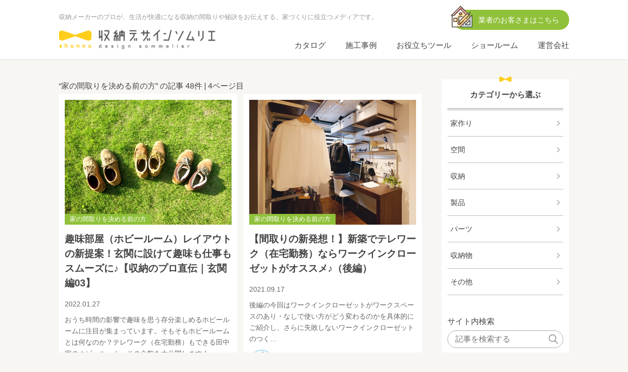

--- FILE ---
content_type: text/html; charset=UTF-8
request_url: https://www.sommelier.nankaiplywood.co.jp/category/house/term2/page/4/
body_size: 74230
content:

																												<!--ヘッダー-->
	<!DOCTYPE html>
<html lang="ja">

<head>
	<!--文字コード-->
	<meta charset="UTF-8">
	<!--IE互換表示無効-->
	<meta http-equiv="X-UA-Compatible" content="IE=edge">
	<!--viewport設定-->
	<meta name="viewport" content="width=device-width,initial-scale=1">
	<!--キャッシュ削除-->
	<meta http-equiv="Pragma" content="no-cache">
	<meta http-equiv="Cache-Control" content="no-cache">
	<meta http-equiv="Expires" content="0">
	<!--タイトル-->
	<title>
		家の間取りを決める前の方  |  収納でストレスフリーな暮らしを | 収納デザインソムリエ | 4ページ



	</title>
	<!--メタディスクリプション-->
	<meta name="description" content="
		南海プライウッドが、収納メーカーの視点から収納と家づくりのコツをお伝えする、家づくり・リフォームに役立つコラム集です。家の間取りを決める前の方  |  収納でストレスフリーな暮らしを | 収納デザインソムリエ | 4ページ



	">

	<!--ファビコン-->
	<link rel="shortcut icon" href="https://www.sommelier.nankaiplywood.co.jp/wordpress/wp-content/themes/btoc/image/common/favicon.ico" />
	<!-- CSS読み込み -->
		<!-- Javascript読み込み -->
		<!-- お約束 -->
	<meta name='robots' content='max-image-preview:large' />
	<style>img:is([sizes="auto" i], [sizes^="auto," i]) { contain-intrinsic-size: 3000px 1500px }</style>
	
<!-- Google Tag Manager for WordPress by gtm4wp.com -->
<script data-cfasync="false" data-pagespeed-no-defer>
	var gtm4wp_datalayer_name = "dataLayer";
	var dataLayer = dataLayer || [];
</script>
<!-- End Google Tag Manager for WordPress by gtm4wp.com --><link rel="alternate" type="application/rss+xml" title="収納でストレスフリーな暮らしを | 収納デザインソムリエ &raquo; 家の間取りを決める前の方 カテゴリーのフィード" href="https://www.sommelier.nankaiplywood.co.jp/category/house/term2/feed/" />
<script type="text/javascript">
/* <![CDATA[ */
window._wpemojiSettings = {"baseUrl":"https:\/\/s.w.org\/images\/core\/emoji\/15.0.3\/72x72\/","ext":".png","svgUrl":"https:\/\/s.w.org\/images\/core\/emoji\/15.0.3\/svg\/","svgExt":".svg","source":{"concatemoji":"https:\/\/www.sommelier.nankaiplywood.co.jp\/wordpress\/wp-includes\/js\/wp-emoji-release.min.js?ver=6.7.4"}};
/*! This file is auto-generated */
!function(i,n){var o,s,e;function c(e){try{var t={supportTests:e,timestamp:(new Date).valueOf()};sessionStorage.setItem(o,JSON.stringify(t))}catch(e){}}function p(e,t,n){e.clearRect(0,0,e.canvas.width,e.canvas.height),e.fillText(t,0,0);var t=new Uint32Array(e.getImageData(0,0,e.canvas.width,e.canvas.height).data),r=(e.clearRect(0,0,e.canvas.width,e.canvas.height),e.fillText(n,0,0),new Uint32Array(e.getImageData(0,0,e.canvas.width,e.canvas.height).data));return t.every(function(e,t){return e===r[t]})}function u(e,t,n){switch(t){case"flag":return n(e,"\ud83c\udff3\ufe0f\u200d\u26a7\ufe0f","\ud83c\udff3\ufe0f\u200b\u26a7\ufe0f")?!1:!n(e,"\ud83c\uddfa\ud83c\uddf3","\ud83c\uddfa\u200b\ud83c\uddf3")&&!n(e,"\ud83c\udff4\udb40\udc67\udb40\udc62\udb40\udc65\udb40\udc6e\udb40\udc67\udb40\udc7f","\ud83c\udff4\u200b\udb40\udc67\u200b\udb40\udc62\u200b\udb40\udc65\u200b\udb40\udc6e\u200b\udb40\udc67\u200b\udb40\udc7f");case"emoji":return!n(e,"\ud83d\udc26\u200d\u2b1b","\ud83d\udc26\u200b\u2b1b")}return!1}function f(e,t,n){var r="undefined"!=typeof WorkerGlobalScope&&self instanceof WorkerGlobalScope?new OffscreenCanvas(300,150):i.createElement("canvas"),a=r.getContext("2d",{willReadFrequently:!0}),o=(a.textBaseline="top",a.font="600 32px Arial",{});return e.forEach(function(e){o[e]=t(a,e,n)}),o}function t(e){var t=i.createElement("script");t.src=e,t.defer=!0,i.head.appendChild(t)}"undefined"!=typeof Promise&&(o="wpEmojiSettingsSupports",s=["flag","emoji"],n.supports={everything:!0,everythingExceptFlag:!0},e=new Promise(function(e){i.addEventListener("DOMContentLoaded",e,{once:!0})}),new Promise(function(t){var n=function(){try{var e=JSON.parse(sessionStorage.getItem(o));if("object"==typeof e&&"number"==typeof e.timestamp&&(new Date).valueOf()<e.timestamp+604800&&"object"==typeof e.supportTests)return e.supportTests}catch(e){}return null}();if(!n){if("undefined"!=typeof Worker&&"undefined"!=typeof OffscreenCanvas&&"undefined"!=typeof URL&&URL.createObjectURL&&"undefined"!=typeof Blob)try{var e="postMessage("+f.toString()+"("+[JSON.stringify(s),u.toString(),p.toString()].join(",")+"));",r=new Blob([e],{type:"text/javascript"}),a=new Worker(URL.createObjectURL(r),{name:"wpTestEmojiSupports"});return void(a.onmessage=function(e){c(n=e.data),a.terminate(),t(n)})}catch(e){}c(n=f(s,u,p))}t(n)}).then(function(e){for(var t in e)n.supports[t]=e[t],n.supports.everything=n.supports.everything&&n.supports[t],"flag"!==t&&(n.supports.everythingExceptFlag=n.supports.everythingExceptFlag&&n.supports[t]);n.supports.everythingExceptFlag=n.supports.everythingExceptFlag&&!n.supports.flag,n.DOMReady=!1,n.readyCallback=function(){n.DOMReady=!0}}).then(function(){return e}).then(function(){var e;n.supports.everything||(n.readyCallback(),(e=n.source||{}).concatemoji?t(e.concatemoji):e.wpemoji&&e.twemoji&&(t(e.twemoji),t(e.wpemoji)))}))}((window,document),window._wpemojiSettings);
/* ]]> */
</script>
<link rel='stylesheet' id='css-reset-css' href='https://www.sommelier.nankaiplywood.co.jp/wordpress/wp-content/themes/btoc/css/reset.css?ver=6.7.4' type='text/css' media='all' />
<link rel='stylesheet' id='css-font-css' href='https://www.sommelier.nankaiplywood.co.jp/wordpress/wp-content/themes/btoc/css/font.css?ver=6.7.4' type='text/css' media='all' />
<link rel='stylesheet' id='css-common-css' href='https://www.sommelier.nankaiplywood.co.jp/wordpress/wp-content/themes/btoc/css/common.css?ver=6.7.4' type='text/css' media='all' />
<link rel='stylesheet' id='css-sliderPro-css' href='https://www.sommelier.nankaiplywood.co.jp/wordpress/wp-content/themes/btoc/css/plugin/slider-pro.css?ver=6.7.4' type='text/css' media='all' />
<style id='wp-emoji-styles-inline-css' type='text/css'>

	img.wp-smiley, img.emoji {
		display: inline !important;
		border: none !important;
		box-shadow: none !important;
		height: 1em !important;
		width: 1em !important;
		margin: 0 0.07em !important;
		vertical-align: -0.1em !important;
		background: none !important;
		padding: 0 !important;
	}
</style>
<link rel='stylesheet' id='wp-block-library-css' href='https://www.sommelier.nankaiplywood.co.jp/wordpress/wp-includes/css/dist/block-library/style.min.css?ver=6.7.4' type='text/css' media='all' />
<style id='classic-theme-styles-inline-css' type='text/css'>
/*! This file is auto-generated */
.wp-block-button__link{color:#fff;background-color:#32373c;border-radius:9999px;box-shadow:none;text-decoration:none;padding:calc(.667em + 2px) calc(1.333em + 2px);font-size:1.125em}.wp-block-file__button{background:#32373c;color:#fff;text-decoration:none}
</style>
<style id='global-styles-inline-css' type='text/css'>
:root{--wp--preset--aspect-ratio--square: 1;--wp--preset--aspect-ratio--4-3: 4/3;--wp--preset--aspect-ratio--3-4: 3/4;--wp--preset--aspect-ratio--3-2: 3/2;--wp--preset--aspect-ratio--2-3: 2/3;--wp--preset--aspect-ratio--16-9: 16/9;--wp--preset--aspect-ratio--9-16: 9/16;--wp--preset--color--black: #000000;--wp--preset--color--cyan-bluish-gray: #abb8c3;--wp--preset--color--white: #ffffff;--wp--preset--color--pale-pink: #f78da7;--wp--preset--color--vivid-red: #cf2e2e;--wp--preset--color--luminous-vivid-orange: #ff6900;--wp--preset--color--luminous-vivid-amber: #fcb900;--wp--preset--color--light-green-cyan: #7bdcb5;--wp--preset--color--vivid-green-cyan: #00d084;--wp--preset--color--pale-cyan-blue: #8ed1fc;--wp--preset--color--vivid-cyan-blue: #0693e3;--wp--preset--color--vivid-purple: #9b51e0;--wp--preset--gradient--vivid-cyan-blue-to-vivid-purple: linear-gradient(135deg,rgba(6,147,227,1) 0%,rgb(155,81,224) 100%);--wp--preset--gradient--light-green-cyan-to-vivid-green-cyan: linear-gradient(135deg,rgb(122,220,180) 0%,rgb(0,208,130) 100%);--wp--preset--gradient--luminous-vivid-amber-to-luminous-vivid-orange: linear-gradient(135deg,rgba(252,185,0,1) 0%,rgba(255,105,0,1) 100%);--wp--preset--gradient--luminous-vivid-orange-to-vivid-red: linear-gradient(135deg,rgba(255,105,0,1) 0%,rgb(207,46,46) 100%);--wp--preset--gradient--very-light-gray-to-cyan-bluish-gray: linear-gradient(135deg,rgb(238,238,238) 0%,rgb(169,184,195) 100%);--wp--preset--gradient--cool-to-warm-spectrum: linear-gradient(135deg,rgb(74,234,220) 0%,rgb(151,120,209) 20%,rgb(207,42,186) 40%,rgb(238,44,130) 60%,rgb(251,105,98) 80%,rgb(254,248,76) 100%);--wp--preset--gradient--blush-light-purple: linear-gradient(135deg,rgb(255,206,236) 0%,rgb(152,150,240) 100%);--wp--preset--gradient--blush-bordeaux: linear-gradient(135deg,rgb(254,205,165) 0%,rgb(254,45,45) 50%,rgb(107,0,62) 100%);--wp--preset--gradient--luminous-dusk: linear-gradient(135deg,rgb(255,203,112) 0%,rgb(199,81,192) 50%,rgb(65,88,208) 100%);--wp--preset--gradient--pale-ocean: linear-gradient(135deg,rgb(255,245,203) 0%,rgb(182,227,212) 50%,rgb(51,167,181) 100%);--wp--preset--gradient--electric-grass: linear-gradient(135deg,rgb(202,248,128) 0%,rgb(113,206,126) 100%);--wp--preset--gradient--midnight: linear-gradient(135deg,rgb(2,3,129) 0%,rgb(40,116,252) 100%);--wp--preset--font-size--small: 13px;--wp--preset--font-size--medium: 20px;--wp--preset--font-size--large: 36px;--wp--preset--font-size--x-large: 42px;--wp--preset--spacing--20: 0.44rem;--wp--preset--spacing--30: 0.67rem;--wp--preset--spacing--40: 1rem;--wp--preset--spacing--50: 1.5rem;--wp--preset--spacing--60: 2.25rem;--wp--preset--spacing--70: 3.38rem;--wp--preset--spacing--80: 5.06rem;--wp--preset--shadow--natural: 6px 6px 9px rgba(0, 0, 0, 0.2);--wp--preset--shadow--deep: 12px 12px 50px rgba(0, 0, 0, 0.4);--wp--preset--shadow--sharp: 6px 6px 0px rgba(0, 0, 0, 0.2);--wp--preset--shadow--outlined: 6px 6px 0px -3px rgba(255, 255, 255, 1), 6px 6px rgba(0, 0, 0, 1);--wp--preset--shadow--crisp: 6px 6px 0px rgba(0, 0, 0, 1);}:where(.is-layout-flex){gap: 0.5em;}:where(.is-layout-grid){gap: 0.5em;}body .is-layout-flex{display: flex;}.is-layout-flex{flex-wrap: wrap;align-items: center;}.is-layout-flex > :is(*, div){margin: 0;}body .is-layout-grid{display: grid;}.is-layout-grid > :is(*, div){margin: 0;}:where(.wp-block-columns.is-layout-flex){gap: 2em;}:where(.wp-block-columns.is-layout-grid){gap: 2em;}:where(.wp-block-post-template.is-layout-flex){gap: 1.25em;}:where(.wp-block-post-template.is-layout-grid){gap: 1.25em;}.has-black-color{color: var(--wp--preset--color--black) !important;}.has-cyan-bluish-gray-color{color: var(--wp--preset--color--cyan-bluish-gray) !important;}.has-white-color{color: var(--wp--preset--color--white) !important;}.has-pale-pink-color{color: var(--wp--preset--color--pale-pink) !important;}.has-vivid-red-color{color: var(--wp--preset--color--vivid-red) !important;}.has-luminous-vivid-orange-color{color: var(--wp--preset--color--luminous-vivid-orange) !important;}.has-luminous-vivid-amber-color{color: var(--wp--preset--color--luminous-vivid-amber) !important;}.has-light-green-cyan-color{color: var(--wp--preset--color--light-green-cyan) !important;}.has-vivid-green-cyan-color{color: var(--wp--preset--color--vivid-green-cyan) !important;}.has-pale-cyan-blue-color{color: var(--wp--preset--color--pale-cyan-blue) !important;}.has-vivid-cyan-blue-color{color: var(--wp--preset--color--vivid-cyan-blue) !important;}.has-vivid-purple-color{color: var(--wp--preset--color--vivid-purple) !important;}.has-black-background-color{background-color: var(--wp--preset--color--black) !important;}.has-cyan-bluish-gray-background-color{background-color: var(--wp--preset--color--cyan-bluish-gray) !important;}.has-white-background-color{background-color: var(--wp--preset--color--white) !important;}.has-pale-pink-background-color{background-color: var(--wp--preset--color--pale-pink) !important;}.has-vivid-red-background-color{background-color: var(--wp--preset--color--vivid-red) !important;}.has-luminous-vivid-orange-background-color{background-color: var(--wp--preset--color--luminous-vivid-orange) !important;}.has-luminous-vivid-amber-background-color{background-color: var(--wp--preset--color--luminous-vivid-amber) !important;}.has-light-green-cyan-background-color{background-color: var(--wp--preset--color--light-green-cyan) !important;}.has-vivid-green-cyan-background-color{background-color: var(--wp--preset--color--vivid-green-cyan) !important;}.has-pale-cyan-blue-background-color{background-color: var(--wp--preset--color--pale-cyan-blue) !important;}.has-vivid-cyan-blue-background-color{background-color: var(--wp--preset--color--vivid-cyan-blue) !important;}.has-vivid-purple-background-color{background-color: var(--wp--preset--color--vivid-purple) !important;}.has-black-border-color{border-color: var(--wp--preset--color--black) !important;}.has-cyan-bluish-gray-border-color{border-color: var(--wp--preset--color--cyan-bluish-gray) !important;}.has-white-border-color{border-color: var(--wp--preset--color--white) !important;}.has-pale-pink-border-color{border-color: var(--wp--preset--color--pale-pink) !important;}.has-vivid-red-border-color{border-color: var(--wp--preset--color--vivid-red) !important;}.has-luminous-vivid-orange-border-color{border-color: var(--wp--preset--color--luminous-vivid-orange) !important;}.has-luminous-vivid-amber-border-color{border-color: var(--wp--preset--color--luminous-vivid-amber) !important;}.has-light-green-cyan-border-color{border-color: var(--wp--preset--color--light-green-cyan) !important;}.has-vivid-green-cyan-border-color{border-color: var(--wp--preset--color--vivid-green-cyan) !important;}.has-pale-cyan-blue-border-color{border-color: var(--wp--preset--color--pale-cyan-blue) !important;}.has-vivid-cyan-blue-border-color{border-color: var(--wp--preset--color--vivid-cyan-blue) !important;}.has-vivid-purple-border-color{border-color: var(--wp--preset--color--vivid-purple) !important;}.has-vivid-cyan-blue-to-vivid-purple-gradient-background{background: var(--wp--preset--gradient--vivid-cyan-blue-to-vivid-purple) !important;}.has-light-green-cyan-to-vivid-green-cyan-gradient-background{background: var(--wp--preset--gradient--light-green-cyan-to-vivid-green-cyan) !important;}.has-luminous-vivid-amber-to-luminous-vivid-orange-gradient-background{background: var(--wp--preset--gradient--luminous-vivid-amber-to-luminous-vivid-orange) !important;}.has-luminous-vivid-orange-to-vivid-red-gradient-background{background: var(--wp--preset--gradient--luminous-vivid-orange-to-vivid-red) !important;}.has-very-light-gray-to-cyan-bluish-gray-gradient-background{background: var(--wp--preset--gradient--very-light-gray-to-cyan-bluish-gray) !important;}.has-cool-to-warm-spectrum-gradient-background{background: var(--wp--preset--gradient--cool-to-warm-spectrum) !important;}.has-blush-light-purple-gradient-background{background: var(--wp--preset--gradient--blush-light-purple) !important;}.has-blush-bordeaux-gradient-background{background: var(--wp--preset--gradient--blush-bordeaux) !important;}.has-luminous-dusk-gradient-background{background: var(--wp--preset--gradient--luminous-dusk) !important;}.has-pale-ocean-gradient-background{background: var(--wp--preset--gradient--pale-ocean) !important;}.has-electric-grass-gradient-background{background: var(--wp--preset--gradient--electric-grass) !important;}.has-midnight-gradient-background{background: var(--wp--preset--gradient--midnight) !important;}.has-small-font-size{font-size: var(--wp--preset--font-size--small) !important;}.has-medium-font-size{font-size: var(--wp--preset--font-size--medium) !important;}.has-large-font-size{font-size: var(--wp--preset--font-size--large) !important;}.has-x-large-font-size{font-size: var(--wp--preset--font-size--x-large) !important;}
:where(.wp-block-post-template.is-layout-flex){gap: 1.25em;}:where(.wp-block-post-template.is-layout-grid){gap: 1.25em;}
:where(.wp-block-columns.is-layout-flex){gap: 2em;}:where(.wp-block-columns.is-layout-grid){gap: 2em;}
:root :where(.wp-block-pullquote){font-size: 1.5em;line-height: 1.6;}
</style>
<script type="text/javascript" src="https://www.sommelier.nankaiplywood.co.jp/wordpress/wp-includes/js/jquery/jquery.min.js?ver=3.7.1" id="jquery-core-js"></script>
<script type="text/javascript" src="https://www.sommelier.nankaiplywood.co.jp/wordpress/wp-includes/js/jquery/jquery-migrate.min.js?ver=3.4.1" id="jquery-migrate-js"></script>
<script type="text/javascript" src="https://www.sommelier.nankaiplywood.co.jp/wordpress/wp-content/themes/btoc/js/common.js?ver=6.7.4" id="js_common-js"></script>
<script type="text/javascript" src="https://www.sommelier.nankaiplywood.co.jp/wordpress/wp-content/themes/btoc/js/plugin/jquery.sliderPro.js?ver=6.7.4" id="js_sliderPro-js"></script>
<script type="text/javascript" src="https://www.sommelier.nankaiplywood.co.jp/wordpress/wp-content/themes/btoc/js/plugin/jquery.easing.1.3.js?ver=6.7.4" id="js_easing-js"></script>
<link rel="https://api.w.org/" href="https://www.sommelier.nankaiplywood.co.jp/wp-json/" /><link rel="alternate" title="JSON" type="application/json" href="https://www.sommelier.nankaiplywood.co.jp/wp-json/wp/v2/categories/50" /><link rel="EditURI" type="application/rsd+xml" title="RSD" href="https://www.sommelier.nankaiplywood.co.jp/wordpress/xmlrpc.php?rsd" />
<meta name="generator" content="WordPress 6.7.4" />

<!-- Google Tag Manager for WordPress by gtm4wp.com -->
<!-- GTM Container placement set to footer -->
<script data-cfasync="false" data-pagespeed-no-defer type="text/javascript">
	var dataLayer_content = {"pagePostType":"post","pagePostType2":"category-post","pageCategory":["entrance","term2","outdoor","armhangss","key","telework","sports"]};
	dataLayer.push( dataLayer_content );
</script>
<script data-cfasync="false" data-pagespeed-no-defer type="text/javascript">
(function(w,d,s,l,i){w[l]=w[l]||[];w[l].push({'gtm.start':
new Date().getTime(),event:'gtm.js'});var f=d.getElementsByTagName(s)[0],
j=d.createElement(s),dl=l!='dataLayer'?'&l='+l:'';j.async=true;j.src=
'//www.googletagmanager.com/gtm.js?id='+i+dl;f.parentNode.insertBefore(j,f);
})(window,document,'script','dataLayer','GTM-K9J239T3');
</script>
<!-- End Google Tag Manager for WordPress by gtm4wp.com -->	<!--OGP-->
	<meta property="og:image" content="http://www.sommelier.nankaiplywood.co.jp/wordpress/wp-content/themes/btoc/image/ogp_fb.webp"><!-- サイトのロゴに変更 -->
	<!--microsoft clarity 20221220t追加-->
	<script type="text/javascript">
		(function(c, l, a, r, i, t, y) {
			c[a] = c[a] || function() {
				(c[a].q = c[a].q || []).push(arguments)
			};
			t = l.createElement(r);
			t.async = 1;
			t.src = "https://www.clarity.ms/tag/" + i;
			y = l.getElementsByTagName(r)[0];
			y.parentNode.insertBefore(t, y);
		})(window, document, "clarity", "script", "f18rge479p");
	</script>
	<style>
		.sp-slide .balloon .text .title {
			font-size: 20px;
		}
	</style>
</head>

<!--bodyタグにページに応じたクラスを付与-->

<body class="category">
	<!--facebook用-->
	<div id="fb-root"></div>
	<script>
		(function(d, s, id) {
			var js, fjs = d.getElementsByTagName(s)[0];
			if (d.getElementById(id)) return;
			js = d.createElement(s);
			js.id = id;
			js.src = 'https://connect.facebook.net/ja_JP/sdk.js#xfbml=1&version=v3.2';
			fjs.parentNode.insertBefore(js, fjs);
		}(document, 'script', 'facebook-jssdk'));
	</script>

	<!-- MAツールトラッキングコード -->
	<script>
		(function(i, s, o, g, r, a, m) {
			(i[r] = i[r] || function() {
				(i[r].q = i[r].q || []).push(arguments)
			}), (a = s.createElement(o)), (m = s.getElementsByTagName(o)[0]);
			a.async = 1;
			a.src = g;
			m.parentNode.insertBefore(a, m);
		})(window, document, "script", "//ar.mrc-s.com/web/ar.js", "mrc");
		mrc("id", "a41vef");
		mrc("autolink", ["*.nankaiplywood.co.jp", "*.shunouseikatsu.com", "nankaiplywood.mrc-lp.com"]);
		mrc("send");
	</script>

	<!--ヘッダー-->
	<header>
		<div class="wrapper">
			<div class="over clearfix">
				<div class="outline f_13">収納メーカーのプロが、生活が快適になる収納の間取りや秘訣をお伝えする、家づくりに役立つメディアです。</div>				<div class="business_entrance">
					<a class="f_15" href="https://www.nankaiplywood.co.jp/" target="_blank">業者のお客さまはこちら</a>
				</div>
			</div>
			<a class="site_logo" href="https://www.sommelier.nankaiplywood.co.jp">
				<img src="https://www.sommelier.nankaiplywood.co.jp/wordpress/wp-content/themes/btoc/image/common/site_logo.webp" alt="収納デザインソムリエ">
			</a>
			<nav class="f_16">
				<a href="https://www.nankaiplywood.co.jp/catalog/" target="_blank">カタログ</a>
				<a href="https://www.nankaiplywood.co.jp/product/gallery/" target="_blank">施工事例</a>
				<a href="https://www.shunouseikatsu.com/" target="_blank">お役立ちツール</a>
				<a href="https://www.nankaiplywood.co.jp/product/showroom/" target="_blank">ショールーム</a>
				<a href="https://www.nankaiplywood.co.jp/" target="_blank">運営会社</a>
				<a href="https://www.nankaiplywood.co.jp/" target="_blank" class="hide show_sp">業者のお客様はこちら</a>
			</nav>
			<div class="btnHamburger_box hide show_sp">
				<div class="btnHamburger">
					<span class="line line_01"></span>
					<span class="line line_02"></span>
					<span class="line line_03"></span>
				</div>
			</div>



					</div>

	</header>



	<!--ヒーロー-->
		
	<div class="contents wrapper clearfix">	
	<!--記事-->
			<div class="main">



			<h1 class="archive_heading" style="font-size:16px;">
				<div class="index">“家の間取りを決める前の方” の記事</div>
				<div class="count">48件</div>
				<div class="pagenum"> | 4ページ目</div>
				</h1>
			<div class="cards_box">

										<!--記事１単位-->
						<a class="card" href="https://www.sommelier.nankaiplywood.co.jp/2321/">
							<!--サムネイル・カテゴリ名-->
							<figure class="thumbnail">
								<img width="1200" height="900" src="https://www.sommelier.nankaiplywood.co.jp/wordpress/wp-content/uploads/post2302_01.jpg" class="attachment-full size-full wp-post-image" alt="" decoding="async" fetchpriority="high" />								<div class="imagetag f_13">
									家の間取りを決める前の方								</div>
							</figure>
							<!--タイトル-->
							<div class="title f_bold f_20">趣味部屋（ホビールーム）レイアウトの新提案！玄関に設けて趣味も仕事もスムーズに♪【収納のプロ直伝｜玄関編03】</div>
							<!--日付・NEW表記-->
							<div class="date">
								<p class="f_14">2022.01.27</p>
															</div>
							<!--記事抜粋-->
							<div class="explain f_14"><p>おうち時間の影響で趣味を思う存分楽しめるホビールームに注目が集まっています。そもそもホビールームとは何なのか？テレワーク（在宅勤務）もできる田中家のホビールーム、その全貌を大公開します！</p>
</div>
							<!--著者-->
							<figure class="author author_id_8">
								<img src="https://www.sommelier.nankaiplywood.co.jp/wordpress/wp-content/uploads/avatar_irie.jpg" width="100" height="100" srcset="https://www.sommelier.nankaiplywood.co.jp/wordpress/wp-content/uploads/avatar_irie.jpg 2x" alt="うた" class="avatar avatar-100 wp-user-avatar wp-user-avatar-100 alignnone photo" />								<figcaption class="f_13">うた</figcaption>
							</figure>
						</a>
						</a><!--.card-->
										<!--記事１単位-->
						<a class="card" href="https://www.sommelier.nankaiplywood.co.jp/2693/">
							<!--サムネイル・カテゴリ名-->
							<figure class="thumbnail">
								<img width="1200" height="900" src="https://www.sommelier.nankaiplywood.co.jp/wordpress/wp-content/uploads/post2452_01-1.webp" class="attachment-full size-full wp-post-image" alt="" decoding="async" />								<div class="imagetag f_13">
									家の間取りを決める前の方								</div>
							</figure>
							<!--タイトル-->
							<div class="title f_bold f_20">【間取りの新発想！】新築でテレワーク（在宅勤務）ならワークインクローゼットがオススメ♪（後編）</div>
							<!--日付・NEW表記-->
							<div class="date">
								<p class="f_14">2021.09.17</p>
															</div>
							<!--記事抜粋-->
							<div class="explain f_14"><p>後編の今回はワークインクローゼットがワークスペースのあり・なしで使い方がどう変わるのかを具体的にご紹介し、さらに失敗しないワークインクローゼットのつく&#8230;</p>
</div>
							<!--著者-->
							<figure class="author author_id_3">
								<img src="https://www.sommelier.nankaiplywood.co.jp/wordpress/wp-content/uploads/avatar_fujikawa.jpg" width="100" height="100" srcset="https://www.sommelier.nankaiplywood.co.jp/wordpress/wp-content/uploads/avatar_fujikawa.jpg 2x" alt="くっしー" class="avatar avatar-100 wp-user-avatar wp-user-avatar-100 alignnone photo" />								<figcaption class="f_13">くっしー</figcaption>
							</figure>
						</a>
						</a><!--.card-->
										<!--記事１単位-->
						<a class="card" href="https://www.sommelier.nankaiplywood.co.jp/2452/">
							<!--サムネイル・カテゴリ名-->
							<figure class="thumbnail">
								<img width="1200" height="900" src="https://www.sommelier.nankaiplywood.co.jp/wordpress/wp-content/uploads/post2452_01-1.webp" class="attachment-full size-full wp-post-image" alt="" decoding="async" loading="lazy" />								<div class="imagetag f_13">
									家の間取りを決める前の方								</div>
							</figure>
							<!--タイトル-->
							<div class="title f_bold f_20">【間取りの新発想！】新築でテレワーク（在宅勤務）ならワークインクローゼットがオススメ♪（前編）</div>
							<!--日付・NEW表記-->
							<div class="date">
								<p class="f_14">2021.09.17</p>
															</div>
							<!--記事抜粋-->
							<div class="explain f_14"><p>コロナ禍でテレワークが定着した今、テレワークに適した家づくりを検討する方が増えています。この記事では、将来の働き方の変化への不安を解消するためのポイントをご紹介します。</p>
</div>
							<!--著者-->
							<figure class="author author_id_3">
								<img src="https://www.sommelier.nankaiplywood.co.jp/wordpress/wp-content/uploads/avatar_fujikawa.jpg" width="100" height="100" srcset="https://www.sommelier.nankaiplywood.co.jp/wordpress/wp-content/uploads/avatar_fujikawa.jpg 2x" alt="くっしー" class="avatar avatar-100 wp-user-avatar wp-user-avatar-100 alignnone photo" />								<figcaption class="f_13">くっしー</figcaption>
							</figure>
						</a>
						</a><!--.card-->
										<!--記事１単位-->
						<a class="card" href="https://www.sommelier.nankaiplywood.co.jp/2320/">
							<!--サムネイル・カテゴリ名-->
							<figure class="thumbnail">
								<img width="1200" height="900" src="https://www.sommelier.nankaiplywood.co.jp/wordpress/wp-content/uploads/post2302_01-1.webp" class="attachment-full size-full wp-post-image" alt="" decoding="async" loading="lazy" />								<div class="imagetag f_13">
									家の間取りを決める前の方								</div>
							</figure>
							<!--タイトル-->
							<div class="title f_bold f_20">小物がすっきりする玄関収納アイデア6選！準備や片づけがスムーズに♪【収納のプロ直伝｜玄関編02】</div>
							<!--日付・NEW表記-->
							<div class="date">
								<p class="f_14">2021.09.16</p>
															</div>
							<!--記事抜粋-->
							<div class="explain f_14"><p>せっかくのお出かけの前に準備だけでヘトヘトにならないように、田中家は準備や片付けがスムーズにできる玄関まわりを作りました。その便利な収納術の一部をお見せします！</p>
</div>
							<!--著者-->
							<figure class="author author_id_8">
								<img src="https://www.sommelier.nankaiplywood.co.jp/wordpress/wp-content/uploads/avatar_irie.jpg" width="100" height="100" srcset="https://www.sommelier.nankaiplywood.co.jp/wordpress/wp-content/uploads/avatar_irie.jpg 2x" alt="うた" class="avatar avatar-100 wp-user-avatar wp-user-avatar-100 alignnone photo" />								<figcaption class="f_13">うた</figcaption>
							</figure>
						</a>
						</a><!--.card-->
										<!--記事１単位-->
						<a class="card" href="https://www.sommelier.nankaiplywood.co.jp/2454/">
							<!--サムネイル・カテゴリ名-->
							<figure class="thumbnail">
								<img width="1200" height="900" src="https://www.sommelier.nankaiplywood.co.jp/wordpress/wp-content/uploads/post2398_01.jpg" class="attachment-full size-full wp-post-image" alt="" decoding="async" loading="lazy" />								<div class="imagetag f_13">
									家の間取りを決める前の方								</div>
							</figure>
							<!--タイトル-->
							<div class="title f_bold f_20">リネン収納の作り方をマスターしてすっきり散らからない空間に☆【収納のプロ直伝｜洗面・ランドリー編02】</div>
							<!--日付・NEW表記-->
							<div class="date">
								<p class="f_14">2021.08.31</p>
															</div>
							<!--記事抜粋-->
							<div class="explain f_14"><p>リネン収納におすすめなプランアイデアとスムーズな動線にするための間取りについて詳しく説明。散らからない仕掛けが詰まった収納プランは必見です。</p>
</div>
							<!--著者-->
							<figure class="author author_id_4">
								<img src="https://www.sommelier.nankaiplywood.co.jp/wordpress/wp-content/uploads/avatar_miyamoto.jpg" width="100" height="100" srcset="https://www.sommelier.nankaiplywood.co.jp/wordpress/wp-content/uploads/avatar_miyamoto.jpg 2x" alt="Sakura" class="avatar avatar-100 wp-user-avatar wp-user-avatar-100 alignnone photo" />								<figcaption class="f_13">Sakura</figcaption>
							</figure>
						</a>
						</a><!--.card-->
										<!--記事１単位-->
						<a class="card" href="https://www.sommelier.nankaiplywood.co.jp/2398/">
							<!--サムネイル・カテゴリ名-->
							<figure class="thumbnail">
								<img width="1200" height="900" src="https://www.sommelier.nankaiplywood.co.jp/wordpress/wp-content/uploads/post2398_01.jpg" class="attachment-full size-full wp-post-image" alt="" decoding="async" loading="lazy" />								<div class="imagetag f_13">
									家の間取りを決める前の方								</div>
							</figure>
							<!--タイトル-->
							<div class="title f_bold f_20">スッキリ&amp;時短が叶う洗面台まわりの収納アイデア3選【収納のプロ直伝｜洗面・ランドリー編01】</div>
							<!--日付・NEW表記-->
							<div class="date">
								<p class="f_14">2021.08.06</p>
															</div>
							<!--記事抜粋-->
							<div class="explain f_14"><p>時短に繋がる洗面台まわりの収納の考え方から収納ポイントや収納アイテム、さらにプランアイデアまでを大公開！無駄のない効率的な収納を実現できます。</p>
</div>
							<!--著者-->
							<figure class="author author_id_4">
								<img src="https://www.sommelier.nankaiplywood.co.jp/wordpress/wp-content/uploads/avatar_miyamoto.jpg" width="100" height="100" srcset="https://www.sommelier.nankaiplywood.co.jp/wordpress/wp-content/uploads/avatar_miyamoto.jpg 2x" alt="Sakura" class="avatar avatar-100 wp-user-avatar wp-user-avatar-100 alignnone photo" />								<figcaption class="f_13">Sakura</figcaption>
							</figure>
						</a>
						</a><!--.card-->
										<!--記事１単位-->
						<a class="card" href="https://www.sommelier.nankaiplywood.co.jp/2302/">
							<!--サムネイル・カテゴリ名-->
							<figure class="thumbnail">
								<img width="1200" height="900" src="https://www.sommelier.nankaiplywood.co.jp/wordpress/wp-content/uploads/post2302_01-1.webp" class="attachment-full size-full wp-post-image" alt="" decoding="async" loading="lazy" />								<div class="imagetag f_13">
									家の間取りを決める前の方								</div>
							</figure>
							<!--タイトル-->
							<div class="title f_bold f_20">靴以外もたっぷり収納！機能的な玄関になる収納アイデア5選【収納のプロ直伝｜玄関編01】</div>
							<!--日付・NEW表記-->
							<div class="date">
								<p class="f_14">2021.07.28</p>
															</div>
							<!--記事抜粋-->
							<div class="explain f_14"><p>人とモノの往来が家中でもっとも多い玄関のシューズクロークを計画する時のポイントについて、田中家の事例と共にご紹介！探しやすく管理しやすい収納アイデアの数々をぜひご参考にしてくださいね♪</p>
</div>
							<!--著者-->
							<figure class="author author_id_8">
								<img src="https://www.sommelier.nankaiplywood.co.jp/wordpress/wp-content/uploads/avatar_irie.jpg" width="100" height="100" srcset="https://www.sommelier.nankaiplywood.co.jp/wordpress/wp-content/uploads/avatar_irie.jpg 2x" alt="うた" class="avatar avatar-100 wp-user-avatar wp-user-avatar-100 alignnone photo" />								<figcaption class="f_13">うた</figcaption>
							</figure>
						</a>
						</a><!--.card-->
										<!--記事１単位-->
						<a class="card" href="https://www.sommelier.nankaiplywood.co.jp/1575/">
							<!--サムネイル・カテゴリ名-->
							<figure class="thumbnail">
								<img width="1200" height="900" src="https://www.sommelier.nankaiplywood.co.jp/wordpress/wp-content/uploads/post1575_03-1.webp" class="attachment-full size-full wp-post-image" alt="" decoding="async" loading="lazy" />								<div class="imagetag f_13">
									家の間取りを決める前の方								</div>
							</figure>
							<!--タイトル-->
							<div class="title f_bold f_20">【2025年最新版】絶対に見るべきファミリークローゼットのおすすめ間取り10選！</div>
							<!--日付・NEW表記-->
							<div class="date">
								<p class="f_14">2021.06.10</p>
															</div>
							<!--記事抜粋-->
							<div class="explain f_14"><p>これまではファミリークローゼットの基本的な使い方や基礎知識について書いてきましたが、今回の記事ではファミリークローゼットの具体的な間取りの事例をご紹介&#8230;</p>
</div>
							<!--著者-->
							<figure class="author author_id_3">
								<img src="https://www.sommelier.nankaiplywood.co.jp/wordpress/wp-content/uploads/avatar_fujikawa.jpg" width="100" height="100" srcset="https://www.sommelier.nankaiplywood.co.jp/wordpress/wp-content/uploads/avatar_fujikawa.jpg 2x" alt="くっしー" class="avatar avatar-100 wp-user-avatar wp-user-avatar-100 alignnone photo" />								<figcaption class="f_13">くっしー</figcaption>
							</figure>
						</a>
						</a><!--.card-->
										<!--記事１単位-->
						<a class="card" href="https://www.sommelier.nankaiplywood.co.jp/1814/">
							<!--サムネイル・カテゴリ名-->
							<figure class="thumbnail">
								<img width="1200" height="900" src="https://www.sommelier.nankaiplywood.co.jp/wordpress/wp-content/uploads/1814_01-1.webp" class="attachment-full size-full wp-post-image" alt="" decoding="async" loading="lazy" />								<div class="imagetag f_13">
									家の間取りを決める前の方								</div>
							</figure>
							<!--タイトル-->
							<div class="title f_bold f_20">缶詰や調味料などの収納術を大公開！使いやすいパントリー収納ですっきり整ったキッチンに♪</div>
							<!--日付・NEW表記-->
							<div class="date">
								<p class="f_14">2021.04.01</p>
															</div>
							<!--記事抜粋-->
							<div class="explain f_14"><p>無駄な移動をなくしてスムーズな調理を可能にする「パントリー」。<br />
その良さとベストな収納方法を詳しく教えます♪</p>
</div>
							<!--著者-->
							<figure class="author author_id_8">
								<img src="https://www.sommelier.nankaiplywood.co.jp/wordpress/wp-content/uploads/avatar_irie.jpg" width="100" height="100" srcset="https://www.sommelier.nankaiplywood.co.jp/wordpress/wp-content/uploads/avatar_irie.jpg 2x" alt="うた" class="avatar avatar-100 wp-user-avatar wp-user-avatar-100 alignnone photo" />								<figcaption class="f_13">うた</figcaption>
							</figure>
						</a>
						</a><!--.card-->
										<!--記事１単位-->
						<a class="card" href="https://www.sommelier.nankaiplywood.co.jp/1641/">
							<!--サムネイル・カテゴリ名-->
							<figure class="thumbnail">
								<img width="1200" height="900" src="https://www.sommelier.nankaiplywood.co.jp/wordpress/wp-content/uploads/post_1641_001-1.webp" class="attachment-full size-full wp-post-image" alt="" decoding="async" loading="lazy" />								<div class="imagetag f_13">
									家の間取りを決める前の方								</div>
							</figure>
							<!--タイトル-->
							<div class="title f_bold f_20">トイレ収納で必需品を床に置かない方法をご紹介♪</div>
							<!--日付・NEW表記-->
							<div class="date">
								<p class="f_14">2020.11.02</p>
															</div>
							<!--記事抜粋-->
							<div class="explain f_14"><p>トイレで使う７つの必需品の収納場所を徹底解説。床に置かない収納方法、日用品ごとの定位置のご提案、「壁厚収納サニタ トイレ収納ボックス」を紹介。</p>
</div>
							<!--著者-->
							<figure class="author author_id_5">
								<img src="https://www.sommelier.nankaiplywood.co.jp/wordpress/wp-content/uploads/avatar_nakai-1.jpg" width="100" height="100" srcset="https://www.sommelier.nankaiplywood.co.jp/wordpress/wp-content/uploads/avatar_nakai-1.jpg 2x" alt="bancho" class="avatar avatar-100 wp-user-avatar wp-user-avatar-100 alignnone photo" />								<figcaption class="f_13">bancho</figcaption>
							</figure>
						</a>
						</a><!--.card-->
							</div>


			<div class="pagination"><a href="https://www.sommelier.nankaiplywood.co.jp/category/house/term2/page/5/" class="next animate_element">次のページ</a><a href="https://www.sommelier.nankaiplywood.co.jp/category/house/term2/page/3/" class="prev">前のページ</a><a href="https://www.sommelier.nankaiplywood.co.jp/category/house/term2/">1</a><span class="dots">…</span><a href="https://www.sommelier.nankaiplywood.co.jp/category/house/term2/page/3/" class="pc_page_navi">3</a><span class="current">4</span><a href="https://www.sommelier.nankaiplywood.co.jp/category/house/term2/page/5/">5</a></div><!--function.phpで生成-->
		</div>
	<!--サイドバー-->
			<div class="side">


			<div class="category_nav">
				<div class="title f_16 f_bold">カテゴリーから選ぶ</div>
				<div class="border_box"></div>
				<div class="category_box f_13">
					<div class="upper_box"><div class="upper f_15">家作り</div><div class="lower_box"><a class="lower" href="https://www.sommelier.nankaiplywood.co.jp/category/house/term1/">家を建てようと考えている方(20)</a><a class="lower" href="https://www.sommelier.nankaiplywood.co.jp/category/house/term2/">家の間取りを決める前の方(48)</a><a class="lower" href="https://www.sommelier.nankaiplywood.co.jp/category/house/term3/">家の間取りを決めた方(27)</a><a class="lower" href="https://www.sommelier.nankaiplywood.co.jp/category/house/term4/">家に住み始めた方(5)</a></div></div><div class="upper_box"><div class="upper f_15">空間</div><div class="lower_box"><a class="lower" href="https://www.sommelier.nankaiplywood.co.jp/category/place/entrance/">エントランス(28)</a><a class="lower" href="https://www.sommelier.nankaiplywood.co.jp/category/place/living/">リビング(27)</a><a class="lower" href="https://www.sommelier.nankaiplywood.co.jp/category/place/dining/">ダイニング(8)</a><a class="lower" href="https://www.sommelier.nankaiplywood.co.jp/category/place/kitchen/">キッチン(20)</a><a class="lower" href="https://www.sommelier.nankaiplywood.co.jp/category/place/sanitary/">サニタリー(29)</a><a class="lower" href="https://www.sommelier.nankaiplywood.co.jp/category/place/laundry-place/">ランドリー(12)</a><a class="lower" href="https://www.sommelier.nankaiplywood.co.jp/category/place/western-style-room/">洋室(20)</a><a class="lower" href="https://www.sommelier.nankaiplywood.co.jp/category/place/den/">書斎・家事室(8)</a><a class="lower" href="https://www.sommelier.nankaiplywood.co.jp/category/place/hall/">ホール・廊下(7)</a><a class="lower" href="https://www.sommelier.nankaiplywood.co.jp/category/place/loft/">ロフト・階段下(1)</a><a class="lower" href="https://www.sommelier.nankaiplywood.co.jp/category/place/japanese-style-room/">和室(5)</a></div></div><div class="upper_box"><div class="upper f_15">収納</div><div class="lower_box"><a class="lower" href="https://www.sommelier.nankaiplywood.co.jp/category/storage/shoesbox/">下駄箱・シューズボックス(7)</a><a class="lower" href="https://www.sommelier.nankaiplywood.co.jp/category/storage/shoescloak/">シューズクローク(19)</a><a class="lower" href="https://www.sommelier.nankaiplywood.co.jp/category/storage/small-shelf/">小物棚・スリッパラック(10)</a><a class="lower" href="https://www.sommelier.nankaiplywood.co.jp/category/storage/tv-board/">テレビボード(18)</a><a class="lower" href="https://www.sommelier.nankaiplywood.co.jp/category/storage/partition-shelf/">間仕切り棚(7)</a><a class="lower" href="https://www.sommelier.nankaiplywood.co.jp/category/storage/bookshelf/">本棚・飾り棚(17)</a><a class="lower" href="https://www.sommelier.nankaiplywood.co.jp/category/storage/counter/">カウンター(12)</a><a class="lower" href="https://www.sommelier.nankaiplywood.co.jp/category/storage/tatami-section/">畳コーナー(2)</a><a class="lower" href="https://www.sommelier.nankaiplywood.co.jp/category/storage/cupboard/">食器棚・カップボード(10)</a><a class="lower" href="https://www.sommelier.nankaiplywood.co.jp/category/storage/pantry/">食品庫・パントリー(9)</a><a class="lower" href="https://www.sommelier.nankaiplywood.co.jp/category/storage/under-counter/">カウンター下(8)</a><a class="lower" href="https://www.sommelier.nankaiplywood.co.jp/category/storage/washroom/">洗面・洗濯まわり(22)</a><a class="lower" href="https://www.sommelier.nankaiplywood.co.jp/category/storage/linen-closet/">リネン庫(10)</a><a class="lower" href="https://www.sommelier.nankaiplywood.co.jp/category/storage/toilet/">トイレ(8)</a><a class="lower" href="https://www.sommelier.nankaiplywood.co.jp/category/storage/closet/">クローゼット(21)</a><a class="lower" href="https://www.sommelier.nankaiplywood.co.jp/category/storage/walk-in-closet/">ウォークインクローゼット(24)</a><a class="lower" href="https://www.sommelier.nankaiplywood.co.jp/category/storage/cabinet/">物入れ(8)</a><a class="lower" href="https://www.sommelier.nankaiplywood.co.jp/category/storage/osiire/">押入れ(2)</a></div></div><div class="upper_box"><div class="upper f_15">製品</div><div class="lower_box"><a class="lower" href="https://www.sommelier.nankaiplywood.co.jp/category/product/noel/">ノエル3(32)</a><a class="lower" href="https://www.sommelier.nankaiplywood.co.jp/category/product/enoak/">エノーク2(19)</a><a class="lower" href="https://www.sommelier.nankaiplywood.co.jp/category/product/armhangss/">アームハング棚柱SS(32)</a><a class="lower" href="https://www.sommelier.nankaiplywood.co.jp/category/product/lacelle/">ラクエル(19)</a><a class="lower" href="https://www.sommelier.nankaiplywood.co.jp/category/product/simple-shelving-uprights/">シンプル棚柱(11)</a><a class="lower" href="https://www.sommelier.nankaiplywood.co.jp/category/product/middle-pillow/">中段・枕棚(4)</a><a class="lower" href="https://www.sommelier.nankaiplywood.co.jp/category/product/lif/">リフ(8)</a><a class="lower" href="https://www.sommelier.nankaiplywood.co.jp/category/product/livus/">リビアス(16)</a><a class="lower" href="https://www.sommelier.nankaiplywood.co.jp/category/product/fremo/">フリモ(11)</a><a class="lower" href="https://www.sommelier.nankaiplywood.co.jp/category/product/unimo/">ユニモ2(1)</a><a class="lower" href="https://www.sommelier.nankaiplywood.co.jp/category/product/fixus/">フィクサス(13)</a><a class="lower" href="https://www.sommelier.nankaiplywood.co.jp/category/product/cablock/">キャブロック2(1)</a><a class="lower" href="https://www.sommelier.nankaiplywood.co.jp/category/product/move/">ムーブ4(1)</a><a class="lower" href="https://www.sommelier.nankaiplywood.co.jp/category/product/laundry/">ランドリー可動棚(5)</a><a class="lower" href="https://www.sommelier.nankaiplywood.co.jp/category/product/adcube/">アドキューブ(11)</a><a class="lower" href="https://www.sommelier.nankaiplywood.co.jp/category/product/sanita/">サニタ(11)</a><a class="lower" href="https://www.sommelier.nankaiplywood.co.jp/category/product/over-storage/">上部収納(5)</a><a class="lower" href="https://www.sommelier.nankaiplywood.co.jp/category/product/fixed-shelf/">固定棚板(3)</a><a class="lower" href="https://www.sommelier.nankaiplywood.co.jp/category/product/livniche/">リブニッチ(7)</a><a class="lower" href="https://www.sommelier.nankaiplywood.co.jp/category/product/miniche/">ミニッチ(3)</a></div></div><div class="upper_box"><div class="upper f_15">パーツ</div><div class="lower_box"><a class="lower" href="https://www.sommelier.nankaiplywood.co.jp/category/parts/resin-shelf/">樹脂棚板(2)</a><a class="lower" href="https://www.sommelier.nankaiplywood.co.jp/category/parts/boots-hanger/">ブーツハンガー(3)</a><a class="lower" href="https://www.sommelier.nankaiplywood.co.jp/category/parts/hanger-pipe/">ハンガーパイプ(12)</a><a class="lower" href="https://www.sommelier.nankaiplywood.co.jp/category/parts/slide-hanger/">スライドハンガー(4)</a><a class="lower" href="https://www.sommelier.nankaiplywood.co.jp/category/parts/slipper-rack/">スリッパラック(3)</a><a class="lower" href="https://www.sommelier.nankaiplywood.co.jp/category/parts/long-storage/">長物収納(4)</a><a class="lower" href="https://www.sommelier.nankaiplywood.co.jp/category/parts/wood-shelf/">木質棚板(24)</a><a class="lower" href="https://www.sommelier.nankaiplywood.co.jp/category/parts/rotate-tray/">回転トレー(2)</a><a class="lower" href="https://www.sommelier.nankaiplywood.co.jp/category/parts/drawer/">引出し(12)</a><a class="lower" href="https://www.sommelier.nankaiplywood.co.jp/category/parts/basket-parts/">バスケット(8)</a><a class="lower" href="https://www.sommelier.nankaiplywood.co.jp/category/parts/gallerycase/">ギャラリーケース(2)</a><a class="lower" href="https://www.sommelier.nankaiplywood.co.jp/category/parts/door/">扉(9)</a></div></div><div class="upper_box"><div class="upper f_15">収納物</div><div class="lower_box"><a class="lower" href="https://www.sommelier.nankaiplywood.co.jp/category/object/outer/">アウター(15)</a><a class="lower" href="https://www.sommelier.nankaiplywood.co.jp/category/object/outdoor/">アウトドア用品(11)</a><a class="lower" href="https://www.sommelier.nankaiplywood.co.jp/category/object/event-supplies/">イベント用品(3)</a><a class="lower" href="https://www.sommelier.nankaiplywood.co.jp/category/object/inner/">インナー(12)</a><a class="lower" href="https://www.sommelier.nankaiplywood.co.jp/category/object/key/">鍵・文房具・小物(15)</a><a class="lower" href="https://www.sommelier.nankaiplywood.co.jp/category/object/basket/">かご・収納ボックス(19)</a><a class="lower" href="https://www.sommelier.nankaiplywood.co.jp/category/object/season-appliances/">季節家電(5)</a><a class="lower" href="https://www.sommelier.nankaiplywood.co.jp/category/object/shoes/">靴・ブーツ・スリッパ(11)</a><a class="lower" href="https://www.sommelier.nankaiplywood.co.jp/category/object/sewing/">裁縫・手芸用品(2)</a><a class="lower" href="https://www.sommelier.nankaiplywood.co.jp/category/object/food/">食品(6)</a><a class="lower" href="https://www.sommelier.nankaiplywood.co.jp/category/object/sports/">スポーツ用品(5)</a><a class="lower" href="https://www.sommelier.nankaiplywood.co.jp/category/object/cleaning/">掃除用品(7)</a><a class="lower" href="https://www.sommelier.nankaiplywood.co.jp/category/object/bath-toilet/">タオル・バス・トイレ用品(17)</a><a class="lower" href="https://www.sommelier.nankaiplywood.co.jp/category/object/cooking-appliances/">調理家電(5)</a><a class="lower" href="https://www.sommelier.nankaiplywood.co.jp/category/object/diy/">DIY・ガーデニング用品(4)</a><a class="lower" href="https://www.sommelier.nankaiplywood.co.jp/category/object/tops/">トップス(14)</a><a class="lower" href="https://www.sommelier.nankaiplywood.co.jp/category/object/travel/">トラベル用品(3)</a><a class="lower" href="https://www.sommelier.nankaiplywood.co.jp/category/object/bag/">バッグ(18)</a><a class="lower" href="https://www.sommelier.nankaiplywood.co.jp/category/object/hanger-laundry/">ハンガー・洗濯用品(14)</a><a class="lower" href="https://www.sommelier.nankaiplywood.co.jp/category/object/cloth/">服飾雑貨(14)</a><a class="lower" href="https://www.sommelier.nankaiplywood.co.jp/category/object/pet/">ペット用品(1)</a><a class="lower" href="https://www.sommelier.nankaiplywood.co.jp/category/object/baby/">ベビー・キッズ用品(8)</a><a class="lower" href="https://www.sommelier.nankaiplywood.co.jp/category/object/disaster-defense/">防災用品(8)</a><a class="lower" href="https://www.sommelier.nankaiplywood.co.jp/category/object/bottoms/">ボトムス(10)</a><a class="lower" href="https://www.sommelier.nankaiplywood.co.jp/category/object/rain/">レインコート・傘(5)</a></div></div><div class="upper_box"><div class="upper f_15">その他</div><div class="lower_box"><a class="lower" href="https://www.sommelier.nankaiplywood.co.jp/category/others/flow-line/">動線(34)</a><a class="lower" href="https://www.sommelier.nankaiplywood.co.jp/category/others/dual-income/">共働き(11)</a><a class="lower" href="https://www.sommelier.nankaiplywood.co.jp/category/others/family-closet/">ファミリークローゼット(17)</a><a class="lower" href="https://www.sommelier.nankaiplywood.co.jp/category/others/float-fixed/">浮き付け(5)</a><a class="lower" href="https://www.sommelier.nankaiplywood.co.jp/category/others/visitor/">来客(3)</a><a class="lower" href="https://www.sommelier.nankaiplywood.co.jp/category/others/walk-in/">ウォークイン(16)</a><a class="lower" href="https://www.sommelier.nankaiplywood.co.jp/category/others/walk-through/">ウォークスルー(18)</a><a class="lower" href="https://www.sommelier.nankaiplywood.co.jp/category/others/telework/">テレワーク(10)</a></div></div>				</div>
			</div>



			<div class="search">
				<div class="title">サイト内検索</div>
				<form action="https://www.sommelier.nankaiplywood.co.jp/" method="get">
					<input type="text" value="" name="s" id="s" placeholder="記事を検索する" autocomplete="off">
					<input type="submit" value="">
				</form>
			</div>



			<div class="link_area clearfix">
				<div class="link">
					<a class="thumbnail" href="https://www.nankaiplywood.co.jp/catalog/" target="_blank">
						<img src="https://www.sommelier.nankaiplywood.co.jp/wordpress/wp-content/themes/btoc/image/common/side_catalog.webp" alt="カタログ一覧を見る・カタログを請求する" width="290" height="203" loading="lazy">
					</a>
					<a class="title f_15" href="https://www.nankaiplywood.co.jp/catalog/" target="_blank">カタログを見る・請求する</a>
					<p class="explain f_13">コラム内の製品を全て閲覧できます。オンラインで今すぐご覧いただくことも、無料でお送りすることも可能です。お手元に1冊あると、ご家族で相談される際にも役立ちます。</p>
				</div>
				<div class="link">
					<a class="thumbnail" href="https://www.nankaiplywood.co.jp/product/gallery/" target="_blank">
						<img src="https://www.sommelier.nankaiplywood.co.jp/wordpress/wp-content/themes/btoc/image/common/side_gallery.webp" alt="施工事例ギャラリーを見る" width="290" height="203" loading="lazy">
					</a>
					<a class="title f_15" href="https://www.nankaiplywood.co.jp/product/gallery/" target="_blank">施工事例ギャラリー</a>
					<p class="explain f_13">600点以上の収納プランやインテリア製品の施工事例を公開中！場所・カテゴリ・製品別に絞りめば、きっとあなたの理想にピッタリの収納がみつかります。</p>
				</div>
				<div class="link">
					<a class="thumbnail" href="https://www.shunouseikatsu.com" target="_blank">
						<img src="https://www.sommelier.nankaiplywood.co.jp/wordpress/wp-content/themes/btoc/image/common/side_pst.webp" alt="収納プランセレクトツールを使う" width="290" height="203" loading="lazy">
					</a>
					<a class="title f_15" href="https://www.shunouseikatsu.com" target="_blank">収納プランセレクトツール</a>
					<p class="explain f_13">サイズ・価格・こだわりポイントなどを選択するだけで、家中のあらゆる収納について、5万点以上の収納プランの中から、ぴったりなものをリストアップできます。登録不要で今すぐに使える簡単なツールです。</p>
				</div>
			</div>





			<div class="sns_side">
				<div class="title f_bold f_15">収納専門SNSで最新情報をお届け</div>
				<div class="border_box"></div>
				<div class="sns_box f_12">
					<a class="sns" target="_blank" href="https://www.instagram.com/nankaiplywood.official/">
						<img src="https://www.sommelier.nankaiplywood.co.jp/wordpress/wp-content/themes/btoc/image/common/sns_instagram.webp" alt="南海プライウッドのInstagramへ移動" width="200" height="200" loading="lazy">
						<p class="caption">Instagram</p>
					</a>
					<a class="sns" target="_blank" href="https://www.pinterest.jp/nankaiplywood/">
						<img src="https://www.sommelier.nankaiplywood.co.jp/wordpress/wp-content/themes/btoc/image/common/sns_pinterest.webp" alt="南海プライウッドのPinterestとへ移動" width="200" height="200" loading="lazy">
						<p class="caption">Pinterest</p>
					</a>
					<a class="sns" target="_blank" href="https://www.youtube.com/channel/UCxaWoq5oD97_HK5KEO2lXSQ">
						<img src="https://www.sommelier.nankaiplywood.co.jp/wordpress/wp-content/themes/btoc/image/common/sns_youtube.webp" alt="南海プライウッドのYouTubeチャンネルへ移動" width="200" height="200" loading="lazy">
						<p class="caption">YouTube</p>
					</a>
				</div>
			</div>



			<figure class="showroom"><a href="https://www.nankaiplywood.co.jp/product/showroom/" target="_blank"><img src="https://www.sommelier.nankaiplywood.co.jp/wordpress/wp-content/themes/btoc/image/common/side_showroom.webp" alt="ショールームのご予約はこちら" width="292" height="296" loading="lazy"></a></figure>



			<!-- <div class="corporate">
				<div class="title f_bold f_15">このブログと運営会社について</div>
				<div class="border_box"></div>
				<div class="explain f_13">
					香川県高松市の収納メーカー「南海プライウッド」が、生活を快適にする収納の間取りや秘訣をお伝えする、家づくりに役立つメディアです。<br>
					<br>
					南海プライウッドの収納ブランド「収納生活」で扱う収納製品は20を超え、家中全ての空間に対応しています。<br>
					<br>
					多くの収納を取り扱うプロだからこそ知ることのできる、お得な情報をお届けしていきます。<br>
					<br>
					これから家を建てる方や、収納にお困りの方、皆様の快適な暮らしに、ぜひお役立てください。<br>
				</div>
				<div class="bland">
					<figure class="blandlogo"><img src="https://www.sommelier.nankaiplywood.co.jp/wordpress/wp-content/themes/btoc/image/common/side_blandlogo.webp" alt=""></figure>
					<a href="https://www.nankaiplywood.co.jp/" class="f_13" target="_blank">南海プライウッド株式会社はこちら</a>
				</div>
			</div> -->

			<div class="corporate">
				<div class="title f_bold f_15">このブログと運営会社について</div>
				<div class="border_box"></div>
				<div class="explain f_13">
					南海プライウッドは収納をメインに製造販売するメーカーです。<br>
					<br>
					収納ブランド「収納生活」で扱う収納製品は玄関・リビング・キッチン・サニタリー・クローゼットなど、家中全ての空間に対応しています。<br>
					<br>
					記事中に登場した製品はホームページやカタログでご覧いただけます。<br>
				</div>
				<div class="bland">
					<figure class="blandlogo"><img src="https://www.sommelier.nankaiplywood.co.jp/wordpress/wp-content/themes/btoc//image/common/side_blandlogo.webp" alt="収納生活NANKAIのロゴマーク" width="213" height="120" loading="lazy"></figure>
					<a href="https://www.nankaiplywood.co.jp/" class="f_13" target="_blank">南海プライウッド株式会社はこちら</a>
				</div>
			</div>

		</div><!--side-->
	<!--フッター-->
		</div><!--.contents .wrapper .clearfix-->

	<!--トップスクロールボタン-->
	<div class="top_scroll">
		<figure><img src="https://www.sommelier.nankaiplywood.co.jp/wordpress/wp-content/themes/btoc/image/common/top_scroll.webp" alt=""></figure>
	</div>

	<!--フッター-->
	<footer>
		<div class="cv_area">
			<div class="text_box">
				<p class="title f_24 f_bold">デジタルカタログ公開中です。<br>無料発送も受付中です。</p>
				<p class="explain f_14">
					コラム内の製品を全て掲載しています。<br>
					オンラインで今すぐご覧いただくことも、無料でお送りすることも可能です。お手元に1冊あると、ご家族で相談される際にも役立ちます。<br>
					ぜひご利用ください。
				</p>
				<a class="button f_bold f_18" href="https://www.nankaiplywood.co.jp/catalog/" target="_blank">カタログを見る・請求する</a>
			</div>
			<div class="circle circle1">
				<div class="circle_text f_18">
					<p><span class="f_bold f_24">オンライン</span>で<br><span class="f_bold f_24">今すぐ</span>見れる!</p>
				</div>
			</div>
			<div class="circle circle2">
				<div class="circle_text f_18">
					<p><span class="f_bold f_26">無料発送</span>も<br>受付中です！</p>
				</div>
			</div>
			<figure class="image_mobile"><img src="https://www.sommelier.nankaiplywood.co.jp/wordpress/wp-content/themes/btoc/image/common/footer_cv_mobile.webp" alt="WEBカタログ" width="511" height="382" loading="lazy"></figure>
			<figure class="image_catalog"><img src="https://www.sommelier.nankaiplywood.co.jp/wordpress/wp-content/themes/btoc/image/common/footer_cv_catalog.webp" alt="紙カタログ" width="394" height="392" loading="lazy"></figure>
		</div>
		<div class="sns_footer">
			<div class="sns_box f_12">
				<a class="sns" target="_blank" href="https://www.instagram.com/nankaiplywood.official/">
					<img src="https://www.sommelier.nankaiplywood.co.jp/wordpress/wp-content/themes/btoc/image/common/sns_instagram.webp" alt="南海プライウッドのInstagramへ移動" width="200" height="200" loading="lazy">
					<p class="caption">Instagram</p>
				</a>
				<a class="sns" target="_blank" href="https://www.pinterest.jp/nankaiplywood/">
					<img src="https://www.sommelier.nankaiplywood.co.jp/wordpress/wp-content/themes/btoc/image/common/sns_pinterest.webp" alt="南海プライウッドのPinterestへ移動" width="200" height="200" loading="lazy">
					<p class="caption">Pinterest</p>
				</a>
				<a class="sns" target="_blank" href="https://www.youtube.com/channel/UCxaWoq5oD97_HK5KEO2lXSQ">
					<img src="https://www.sommelier.nankaiplywood.co.jp/wordpress/wp-content/themes/btoc/image/common/sns_youtube.webp" alt="南海プライウッドのYouTubeチャンネルへ移動" width="200" height="200" loading="lazy">
					<p class="caption">YouTube</p>
				</a>
			</div>
		</div>
		<div class="category_footer wrapper">
			<ul class="f_12"><ol class="f_13">家作り</ol><li><a href="https://www.sommelier.nankaiplywood.co.jp/category/house/term1/">家を建てようと考えている方(20)</a></li><li><a href="https://www.sommelier.nankaiplywood.co.jp/category/house/term2/">家の間取りを決める前の方(48)</a></li><li><a href="https://www.sommelier.nankaiplywood.co.jp/category/house/term3/">家の間取りを決めた方(27)</a></li><li><a href="https://www.sommelier.nankaiplywood.co.jp/category/house/term4/">家に住み始めた方(5)</a></li></ul><ul class="f_12"><ol class="f_13">空間</ol><li><a href="https://www.sommelier.nankaiplywood.co.jp/category/place/entrance/">エントランス(28)</a></li><li><a href="https://www.sommelier.nankaiplywood.co.jp/category/place/living/">リビング(27)</a></li><li><a href="https://www.sommelier.nankaiplywood.co.jp/category/place/dining/">ダイニング(8)</a></li><li><a href="https://www.sommelier.nankaiplywood.co.jp/category/place/kitchen/">キッチン(20)</a></li><li><a href="https://www.sommelier.nankaiplywood.co.jp/category/place/sanitary/">サニタリー(29)</a></li><li><a href="https://www.sommelier.nankaiplywood.co.jp/category/place/laundry-place/">ランドリー(12)</a></li><li><a href="https://www.sommelier.nankaiplywood.co.jp/category/place/western-style-room/">洋室(20)</a></li><li><a href="https://www.sommelier.nankaiplywood.co.jp/category/place/den/">書斎・家事室(8)</a></li><li><a href="https://www.sommelier.nankaiplywood.co.jp/category/place/hall/">ホール・廊下(7)</a></li><li><a href="https://www.sommelier.nankaiplywood.co.jp/category/place/loft/">ロフト・階段下(1)</a></li><li><a href="https://www.sommelier.nankaiplywood.co.jp/category/place/japanese-style-room/">和室(5)</a></li></ul><ul class="f_12"><ol class="f_13">収納</ol><li><a href="https://www.sommelier.nankaiplywood.co.jp/category/storage/shoesbox/">下駄箱・シューズボックス(7)</a></li><li><a href="https://www.sommelier.nankaiplywood.co.jp/category/storage/shoescloak/">シューズクローク(19)</a></li><li><a href="https://www.sommelier.nankaiplywood.co.jp/category/storage/small-shelf/">小物棚・スリッパラック(10)</a></li><li><a href="https://www.sommelier.nankaiplywood.co.jp/category/storage/tv-board/">テレビボード(18)</a></li><li><a href="https://www.sommelier.nankaiplywood.co.jp/category/storage/partition-shelf/">間仕切り棚(7)</a></li><li><a href="https://www.sommelier.nankaiplywood.co.jp/category/storage/bookshelf/">本棚・飾り棚(17)</a></li><li><a href="https://www.sommelier.nankaiplywood.co.jp/category/storage/counter/">カウンター(12)</a></li><li><a href="https://www.sommelier.nankaiplywood.co.jp/category/storage/tatami-section/">畳コーナー(2)</a></li><li><a href="https://www.sommelier.nankaiplywood.co.jp/category/storage/cupboard/">食器棚・カップボード(10)</a></li><li><a href="https://www.sommelier.nankaiplywood.co.jp/category/storage/pantry/">食品庫・パントリー(9)</a></li><li><a href="https://www.sommelier.nankaiplywood.co.jp/category/storage/under-counter/">カウンター下(8)</a></li><li><a href="https://www.sommelier.nankaiplywood.co.jp/category/storage/washroom/">洗面・洗濯まわり(22)</a></li><li><a href="https://www.sommelier.nankaiplywood.co.jp/category/storage/linen-closet/">リネン庫(10)</a></li><li><a href="https://www.sommelier.nankaiplywood.co.jp/category/storage/toilet/">トイレ(8)</a></li><li><a href="https://www.sommelier.nankaiplywood.co.jp/category/storage/closet/">クローゼット(21)</a></li><li><a href="https://www.sommelier.nankaiplywood.co.jp/category/storage/walk-in-closet/">ウォークインクローゼット(24)</a></li><li><a href="https://www.sommelier.nankaiplywood.co.jp/category/storage/cabinet/">物入れ(8)</a></li><li><a href="https://www.sommelier.nankaiplywood.co.jp/category/storage/osiire/">押入れ(2)</a></li></ul><ul class="f_12"><ol class="f_13">製品</ol><li><a href="https://www.sommelier.nankaiplywood.co.jp/category/product/noel/">ノエル3(32)</a></li><li><a href="https://www.sommelier.nankaiplywood.co.jp/category/product/enoak/">エノーク2(19)</a></li><li><a href="https://www.sommelier.nankaiplywood.co.jp/category/product/armhangss/">アームハング棚柱SS(32)</a></li><li><a href="https://www.sommelier.nankaiplywood.co.jp/category/product/lacelle/">ラクエル(19)</a></li><li><a href="https://www.sommelier.nankaiplywood.co.jp/category/product/simple-shelving-uprights/">シンプル棚柱(11)</a></li><li><a href="https://www.sommelier.nankaiplywood.co.jp/category/product/middle-pillow/">中段・枕棚(4)</a></li><li><a href="https://www.sommelier.nankaiplywood.co.jp/category/product/lif/">リフ(8)</a></li><li><a href="https://www.sommelier.nankaiplywood.co.jp/category/product/livus/">リビアス(16)</a></li><li><a href="https://www.sommelier.nankaiplywood.co.jp/category/product/fremo/">フリモ(11)</a></li><li><a href="https://www.sommelier.nankaiplywood.co.jp/category/product/unimo/">ユニモ2(1)</a></li><li><a href="https://www.sommelier.nankaiplywood.co.jp/category/product/fixus/">フィクサス(13)</a></li><li><a href="https://www.sommelier.nankaiplywood.co.jp/category/product/cablock/">キャブロック2(1)</a></li><li><a href="https://www.sommelier.nankaiplywood.co.jp/category/product/move/">ムーブ4(1)</a></li><li><a href="https://www.sommelier.nankaiplywood.co.jp/category/product/laundry/">ランドリー可動棚(5)</a></li><li><a href="https://www.sommelier.nankaiplywood.co.jp/category/product/adcube/">アドキューブ(11)</a></li><li><a href="https://www.sommelier.nankaiplywood.co.jp/category/product/sanita/">サニタ(11)</a></li><li><a href="https://www.sommelier.nankaiplywood.co.jp/category/product/over-storage/">上部収納(5)</a></li><li><a href="https://www.sommelier.nankaiplywood.co.jp/category/product/fixed-shelf/">固定棚板(3)</a></li><li><a href="https://www.sommelier.nankaiplywood.co.jp/category/product/livniche/">リブニッチ(7)</a></li><li><a href="https://www.sommelier.nankaiplywood.co.jp/category/product/miniche/">ミニッチ(3)</a></li></ul><ul class="f_12"><ol class="f_13">パーツ</ol><li><a href="https://www.sommelier.nankaiplywood.co.jp/category/parts/resin-shelf/">樹脂棚板(2)</a></li><li><a href="https://www.sommelier.nankaiplywood.co.jp/category/parts/boots-hanger/">ブーツハンガー(3)</a></li><li><a href="https://www.sommelier.nankaiplywood.co.jp/category/parts/hanger-pipe/">ハンガーパイプ(12)</a></li><li><a href="https://www.sommelier.nankaiplywood.co.jp/category/parts/slide-hanger/">スライドハンガー(4)</a></li><li><a href="https://www.sommelier.nankaiplywood.co.jp/category/parts/slipper-rack/">スリッパラック(3)</a></li><li><a href="https://www.sommelier.nankaiplywood.co.jp/category/parts/long-storage/">長物収納(4)</a></li><li><a href="https://www.sommelier.nankaiplywood.co.jp/category/parts/wood-shelf/">木質棚板(24)</a></li><li><a href="https://www.sommelier.nankaiplywood.co.jp/category/parts/rotate-tray/">回転トレー(2)</a></li><li><a href="https://www.sommelier.nankaiplywood.co.jp/category/parts/drawer/">引出し(12)</a></li><li><a href="https://www.sommelier.nankaiplywood.co.jp/category/parts/basket-parts/">バスケット(8)</a></li><li><a href="https://www.sommelier.nankaiplywood.co.jp/category/parts/gallerycase/">ギャラリーケース(2)</a></li><li><a href="https://www.sommelier.nankaiplywood.co.jp/category/parts/door/">扉(9)</a></li></ul><ul class="f_12"><ol class="f_13">収納物</ol><li><a href="https://www.sommelier.nankaiplywood.co.jp/category/object/outer/">アウター(15)</a></li><li><a href="https://www.sommelier.nankaiplywood.co.jp/category/object/outdoor/">アウトドア用品(11)</a></li><li><a href="https://www.sommelier.nankaiplywood.co.jp/category/object/event-supplies/">イベント用品(3)</a></li><li><a href="https://www.sommelier.nankaiplywood.co.jp/category/object/inner/">インナー(12)</a></li><li><a href="https://www.sommelier.nankaiplywood.co.jp/category/object/key/">鍵・文房具・小物(15)</a></li><li><a href="https://www.sommelier.nankaiplywood.co.jp/category/object/basket/">かご・収納ボックス(19)</a></li><li><a href="https://www.sommelier.nankaiplywood.co.jp/category/object/season-appliances/">季節家電(5)</a></li><li><a href="https://www.sommelier.nankaiplywood.co.jp/category/object/shoes/">靴・ブーツ・スリッパ(11)</a></li><li><a href="https://www.sommelier.nankaiplywood.co.jp/category/object/sewing/">裁縫・手芸用品(2)</a></li><li><a href="https://www.sommelier.nankaiplywood.co.jp/category/object/food/">食品(6)</a></li><li><a href="https://www.sommelier.nankaiplywood.co.jp/category/object/sports/">スポーツ用品(5)</a></li><li><a href="https://www.sommelier.nankaiplywood.co.jp/category/object/cleaning/">掃除用品(7)</a></li><li><a href="https://www.sommelier.nankaiplywood.co.jp/category/object/bath-toilet/">タオル・バス・トイレ用品(17)</a></li><li><a href="https://www.sommelier.nankaiplywood.co.jp/category/object/cooking-appliances/">調理家電(5)</a></li><li><a href="https://www.sommelier.nankaiplywood.co.jp/category/object/diy/">DIY・ガーデニング用品(4)</a></li><li><a href="https://www.sommelier.nankaiplywood.co.jp/category/object/tops/">トップス(14)</a></li><li><a href="https://www.sommelier.nankaiplywood.co.jp/category/object/travel/">トラベル用品(3)</a></li><li><a href="https://www.sommelier.nankaiplywood.co.jp/category/object/bag/">バッグ(18)</a></li><li><a href="https://www.sommelier.nankaiplywood.co.jp/category/object/hanger-laundry/">ハンガー・洗濯用品(14)</a></li><li><a href="https://www.sommelier.nankaiplywood.co.jp/category/object/cloth/">服飾雑貨(14)</a></li><li><a href="https://www.sommelier.nankaiplywood.co.jp/category/object/pet/">ペット用品(1)</a></li><li><a href="https://www.sommelier.nankaiplywood.co.jp/category/object/baby/">ベビー・キッズ用品(8)</a></li><li><a href="https://www.sommelier.nankaiplywood.co.jp/category/object/disaster-defense/">防災用品(8)</a></li><li><a href="https://www.sommelier.nankaiplywood.co.jp/category/object/bottoms/">ボトムス(10)</a></li><li><a href="https://www.sommelier.nankaiplywood.co.jp/category/object/rain/">レインコート・傘(5)</a></li></ul><ul class="f_12"><ol class="f_13">その他</ol><li><a href="https://www.sommelier.nankaiplywood.co.jp/category/others/flow-line/">動線(34)</a></li><li><a href="https://www.sommelier.nankaiplywood.co.jp/category/others/dual-income/">共働き(11)</a></li><li><a href="https://www.sommelier.nankaiplywood.co.jp/category/others/family-closet/">ファミリークローゼット(17)</a></li><li><a href="https://www.sommelier.nankaiplywood.co.jp/category/others/float-fixed/">浮き付け(5)</a></li><li><a href="https://www.sommelier.nankaiplywood.co.jp/category/others/visitor/">来客(3)</a></li><li><a href="https://www.sommelier.nankaiplywood.co.jp/category/others/walk-in/">ウォークイン(16)</a></li><li><a href="https://www.sommelier.nankaiplywood.co.jp/category/others/walk-through/">ウォークスルー(18)</a></li><li><a href="https://www.sommelier.nankaiplywood.co.jp/category/others/telework/">テレワーク(10)</a></li></ul>			<ul class="empty_for_flex"></ul>
			<ul class="empty_for_flex"></ul>
			<ul class="empty_for_flex"></ul>
			<ul class="empty_for_flex"></ul>
			<ul class="empty_for_flex"></ul>
		</div>
		<div class="signature wrapper">
			<div class="inner">
				<figure class="site_logo"><img src="https://www.sommelier.nankaiplywood.co.jp/wordpress/wp-content/themes/btoc/image/common/site_logo.webp" alt="収納デザインソムリエのロゴマーク" width="359" height="45" loading="lazy"></figure>
				<div class="corporate_info">
					<figure class="corporate_logo"><img src="https://www.sommelier.nankaiplywood.co.jp/wordpress/wp-content/themes/btoc/image/common/footer_corporate_logo.webp" alt="南海プライウッドのロゴマーク" width="222" height="13" loading="lazy"></figure>
					<p class="copyright f_11">© Copyright All Rights Reserved.</p>
				</div>
			</div>
		</div>
	</footer>

	<!-- お約束 -->
	
<!-- GTM Container placement set to footer -->
<!-- Google Tag Manager (noscript) -->
				<noscript><iframe src="https://www.googletagmanager.com/ns.html?id=GTM-K9J239T3" height="0" width="0" style="display:none;visibility:hidden" aria-hidden="true"></iframe></noscript>
<!-- End Google Tag Manager (noscript) -->	</body>

	</html>

--- FILE ---
content_type: text/css
request_url: https://www.sommelier.nankaiplywood.co.jp/wordpress/wp-content/themes/btoc/css/font.css?ver=6.7.4
body_size: 5889
content:
@charset "UTF-8";

/*ベースフォント
------------------------------------------------------------------*/
*{
	font-weight:normal;
}
html { 
	font-size: 62.5%; /* ブラウザのデフォルトのフォントサイズ＝16px * 0.625 = 10pxにセット。IE8はrem効かないので個別指定。*/
}
body{
	-webkit-text-size-adjust: 100%;
	font-family: Quicksand, 游ゴシック体, 'Yu Gothic', YuGothic,メイリオ, Meiryo,'ヒラギノ角ゴシック Pro', 'Hiragino Kaku Gothic Pro',  Osaka, 'ＭＳ Ｐゴシック', 'MS PGothic', sans-serif;
	color:#444;
	line-height:1.7;
}
a{
	color:#444;
	text-decoration:none;
}
.f_mincho{
	font-family:"游明朝", YuMincho, "ヒラギノ明朝 ProN W3", "Hiragino Mincho ProN", "HG明朝E", "ＭＳ Ｐ明朝", "ＭＳ 明朝", serif;
}

/*太字
------------------------------------------------------------------*/
.f_bold{
	font-weight:bold;
}

/*下線
------------------------------------------------------------------*/
.f_underline{
	text-decoration:underline;
}

/*揃え
------------------------------------------------------------------*/
.f_center{
	text-align:center;
}
	@media only screen and (min-width: 960px) {
	.f_center_pc{text-align:center!important;}
	}
	@media only screen and (min-width: 768px) and (max-width: 959px) {
	.f_center_tab{text-align:center!important;}
	}
	@media only screen and (max-width:767px) {
	.f_center_sp{text-align:center!important;}
	}
.f_left{
	text-align:left;
}
	@media only screen and (min-width: 960px) {
	.f_left_pc{text-align:left!important;}
	}
	@media only screen and (min-width: 768px) and (max-width: 959px) {
	.f_left_tab{text-align:left!important;}
	}
	@media only screen and (max-width:767px) {
	.f_left_sp{text-align:left!important;}
	}
.f_right{
	text-align:right;
}
	@media only screen and (min-width: 960px) {
	.f_right_pc{text-align:right!important;}
	}
	@media only screen and (min-width: 768px) and (max-width: 959px) {
	.f_right_tab{text-align:right!important;}
	}
	@media only screen and (max-width:767px) {
	.f_right_sp{text-align:right!important;}
	}

/*メディアクエリ
------------------------------------------------------------------*/
body{
	font-size: 16px;/*ie8*/
	font-size: 1.6rem;	
}
.f_38{
	font-size: 38px;/*ie8*/
	font-size: 3.8rem;
}
.f_34{
	font-size: 34px;/*ie8*/
	font-size: 3.4rem;
}
.f_32{
	font-size: 32px;/*ie8*/
	font-size: 3.2rem;
}
.f_30{
	font-size: 30px;/*ie8*/
	font-size: 3.0rem;
}
.f_28{
	font-size: 28px;/*ie8*/
	font-size: 2.8rem;
}
.f_26{
	font-size: 26px;/*ie8*/
	font-size: 2.6rem;
}
.f_24{
	font-size: 24px;/*ie8*/
	font-size: 2.4rem;
}
.f_22{
	font-size: 22px;/*ie8*/
	font-size: 2.2rem;
}
.f_20{
	font-size: 20px;/*ie8*/
	font-size: 2.0rem;	
}
.f_18{
	font-size: 18px;/*ie8*/
	font-size: 1.8rem;	
}
.f_17{
	font-size: 17px;/*ie8*/
	font-size: 1.7rem;	
}
.f_16,
body.frontpage h2{
	font-size: 16px;/*ie8*/
	font-size: 1.6rem;	
}
.f_15{
	font-size: 15px;/*ie8*/
	font-size: 1.5rem;	
}
.f_14{
	font-size: 14px;/*ie8*/
	font-size: 1.4rem;	
}
.f_13{
	font-size: 13px;/*ie8*/
	font-size: 1.3rem;
}
.f_12{
	font-size: 12px;/*ie8*/
	font-size: 1.2rem;	
}
.f_11{
	font-size: 11px;/*ie8*/
	font-size: 1.1rem;	
}
.f_10{
	font-size: 10px;/*ie8*/
	font-size: 1.0rem;	
}
@media only screen and (max-width: 959px) {
	body{
		font-size: 13px;/*ie8*/
		font-size: 1.3rem;	
	}
	.f_38{
		font-size: 34px;/*ie8*/
		font-size: 3.4rem;
	}
	.f_34{
		font-size: 32px;/*ie8*/
		font-size: 3.2rem;
	}
	.f_32{
		font-size: 30px;/*ie8*/
		font-size: 3.0rem;
	}
	.f_30{
		font-size: 28px;/*ie8*/
		font-size: 2.8rem;
	}
	.f_28{
		font-size: 26px;/*ie8*/
		font-size: 2.6rem;
	}
	.f_26{
		font-size: 24px;/*ie8*/
		font-size: 2.4rem;
	}
	.f_24{
		font-size: 22px;/*ie8*/
		font-size: 2.2rem;
	}
	.f_22{
		font-size: 20px;/*ie8*/
		font-size: 2.0rem;
	}
	.f_20{
		font-size: 18px;/*ie8*/
		font-size: 1.8rem;	
	}
	.f_18{
		font-size: 17px;/*ie8*/
		font-size: 1.7rem;	
	}
	.f_17{
		font-size: 16px;/*ie8*/
		font-size: 1.6rem;	
	}
	.f_16{
		font-size: 15px;/*ie8*/
		font-size: 1.5rem;	
	}
	.f_15,
	body.frontpage h1{
		font-size: 14px;/*ie8*/
		font-size: 1.4rem;	
	}
	.f_14{
		font-size: 13px;/*ie8*/
		font-size: 1.3rem;	
	}
	.f_13{
		font-size: 12px;/*ie8*/
		font-size: 1.2rem;
	}
	.f_12{
		font-size: 12px;/*ie8*/
		font-size: 1.2rem;	
	}
	.f_11{
		font-size: 11px;/*ie8*/
		font-size: 1.1rem;	
	}
	.f_10{
		font-size: 10px;/*ie8*/
		font-size: 1.0rem;	
	}
}
@media only screen and (max-width: 767px) {
	body{
		font-size: 13px;/*ie8*/
		font-size: 1.3rem;	
	}
	.f_38{
		font-size: 30px;/*ie8*/
		font-size: 3.0rem;
	}
	.f_34{
		font-size: 30px;/*ie8*/
		font-size: 3.0rem;
	}
	.f_32{
		font-size: 28px;/*ie8*/
		font-size: 2.8rem;
	}
	.f_30{
		font-size: 26px;/*ie8*/
		font-size: 2.6rem;
	}
	.f_28{
		font-size: 24px;/*ie8*/
		font-size: 2.4rem;
	}
	.f_26{
		font-size: 22px;/*ie8*/
		font-size: 2.2rem;
	}
	.f_24{
		font-size: 20px;/*ie8*/
		font-size: 2.0rem;
	}
	.f_22{
		font-size: 18px;/*ie8*/
		font-size: 1.8rem;
	}
	.f_20{
		font-size: 17px;/*ie8*/
		font-size: 1.7rem;	
	}
	.f_18{
		font-size: 16px;/*ie8*/
		font-size: 1.6rem;	
	}
	.f_17{
		font-size: 15px;/*ie8*/
		font-size: 1.5rem;	
	}

	.f_16{
		font-size: 14px;/*ie8*/
		font-size: 1.4rem;	
	}
	.f_15,
	body.frontpage h2{
		font-size: 13px;/*ie8*/
		font-size: 1.3rem;	
	}
	.f_14{
		font-size: 12px;/*ie8*/
		font-size: 1.2rem;	
	}
	.f_13{
		font-size: 12px;/*ie8*/
		font-size: 1.2rem;
	}
	.f_12{
		font-size: 11px;/*ie8*/
		font-size: 1.1rem;	
	}
	.f_11{
		font-size: 11px;/*ie8*/
		font-size: 1.1rem;	
	}
	.f_10{
		font-size: 10px;/*ie8*/
		font-size: 1.0rem;	
	}
}


--- FILE ---
content_type: text/css
request_url: https://www.sommelier.nankaiplywood.co.jp/wordpress/wp-content/themes/btoc/css/common.css?ver=6.7.4
body_size: 63832
content:
@charset "UTF-8";

.clearfix::after {
    content: "";
    display: block;
    clear: both;
}

img {
    width: 100%;
    height: auto;
    vertical-align: bottom;
}

*,
*:before,
*:after {
    box-sizing: border-box;
}

* {
    -webkit-appearance: none;
}

.hide {
    display: none;
}

.show {
    display: inline-block;
}

@media only screen and (min-width: 768px) and (max-width: 959px) {
    .hide_tab {
        display: none !important;
    }

    .show_tab {
        display: inline-block !important;
    }
}

@media only screen and (max-width: 767px) {
    .hide_sp {
        display: none !important;
    }

    .show_sp {
        display: inline-block !important;
    }
}

.hide {
    display: none;
}

.show {
    display: initial;
}

@media only screen and (min-width: 768px) and (max-width: 959px) {
    .hide_tab {
        display: none;
    }

    .show_tab {
        display: inline-block;
    }
}

@media only screen and (max-width: 767px) {
    .hide_sp {
        display: none;
    }

    .show_sp {
        display: inline-block;
    }
}

.display_none {
    display: none;
}

body {
    background-color: #f8f6f3;
    margin-top: 122px;
}

@media only screen and (max-width: 767px) {
    body {
        margin-top: 66px;
    }
}

.wrapper {
    width: 1080px;
    margin: 0 auto;
    padding: 0 20px;
    position: relative;
}

a:hover {
    color: #90c13a !important;
}

@media only screen and (max-width: 1095px) {
    .wrapper {
        /*1080+15(バー幅)*/
        width: 100%;
        padding: 0 16px;
    }
}

@media only screen and (max-width: 767px) {
    .wrapper {
        padding: 0 10px;
    }
}

.contents {
    display: flex;
}

@media only screen and (max-width: 959px) {
    .contents {
        display: block;
    }
}

.contents .main {
    width: 780px;
    padding-right: 40px;
}

@media only screen and (max-width: 959px) {
    .contents .main {
        width: 100%;
        padding-right: 0px;
    }
}

.contents .side {
    width: 260px;
}

@media only screen and (max-width: 959px) {
    .contents .side {
        width: 100%;
    }
}

@media only screen and (max-width: 959px) {
    .contents .side .link {
        width: calc(100% / 3 - 20px);
        float: left;
        z-index: 2;
        position: relative;
    }
}

.sp-arrows {
    margin-top: 0px !important;
}

.sp-arrow {
    width: 50px !important;
    height: 100px !important;
    margin-top: -50px;
}

@media only screen and (max-width: 767px) {
    .sp-arrow {
        width: 40px !important;
        height: 80px !important;
        margin-top: -40px;
    }
}

.sp-previous-arrow {
    background-repeat: no-repeat;
    background: url("../image/top/arrow_prev_hero.webp") no-repeat rgba(255, 252, 252, 0.7);
    background-position: 8px center;
    left: 0px !important;
    border-radius: 0 300px 300px 0;
}

@media only screen and (max-width: 767px) {
    .sp-previous-arrow {
        background-position: 8px center;
        background-size: 16px 31px;
    }
}

.sp-next-arrow {
    background-repeat: no-repeat;
    background: url("../image/top/arrow_next_hero.webp") no-repeat rgba(255, 252, 252, 0.7);
    background-position: 23px center;
    right: 0px !important;
    border-radius: 300px 0 0 300px;
}

@media only screen and (max-width: 767px) {
    .sp-next-arrow {
        background-position: 18px center;
        background-size: 16px 31px;
    }
}

.sp-arrow:after,
.sp-arrow:before {
    display: none;
}

/*タブ・スマホでは常に矢印表示*/
.sp-fade-arrows {
    opacity: 1 !important;
}

/*ボタン*/
.sp-button {
    border: 1px solid #999 !important;
    margin: 8px !important;
}

@media only screen and (max-width: 959px) {
    .sp-button {
        width: 10px !important;
        height: 10px !important;
    }
}

@media only screen and (max-width: 767px) {
    .sp-button {
        display: none;
    }
}

/*豆*/
.sp-selected-button {
    border: none !important;
    background-color: #90c13a !important;
}

.sp-slide .balloon {
    width: 100%;
    color: #48210e;
}

.sp-slide .balloon .text {
    position: absolute;
    top: 34%;
    left: 8%;
    width: 73%;
}

.sp-slide .balloon .text .title {
    font-weight: bold;
    line-height: 1.3;
    margin: 0 0 2px 0;
    font-size: 22px;
    /*@media only screen and (max-width: 600px) {
  	font-size: 3.8vw;
  	margin: 0 0 0 0;
  }*/
}

.sp-slide .balloon .text .sub {
    font-size: 14px;
    /*@media only screen and (max-width: 600px) {
  	font-size: 2.3vw!important;
  }*/
}

.sp-slide .balloon .text .sub .date {
    display: inline-block;
}

.sp-slide .balloon .text .sub .category {
    display: inline-block;
    margin: 0 0 0 12px;
}

header {
    border-bottom: 1px solid #ddd;
    background-color: #fff;
    position: fixed;
    top: 0;
    width: 100%;
    transition: margin-top 0.4s cubic-bezier(0.45, 0.04, 0.54, 0.96);
    z-index: 100;
    height: 122px;
}

@media only screen and (max-width: 767px) {
    header {
        height: 66px;
    }
}

header .wrapper {
    padding-top: 20px;
}

@media only screen and (max-width: 959px) {
    header .wrapper .over {
        margin-bottom: 6px;
    }
}

@media only screen and (max-width: 767px) {
    header .wrapper .over {
        display: none;
    }
}

header .wrapper .over .outline {
    color: #999;
    width: calc(100% - 240px);
    display: inline-block;
    transition: margin-top 0.4s cubic-bezier(0.45, 0.04, 0.54, 0.96);
    line-height: 1.5;
}

header .wrapper .over .business_entrance {
    /* display: inline-block; */
    float: right;
}

header .wrapper .over .business_entrance a {
    background-color: #90c13a;
    padding: 8px 20px 8px 50px;
    border-radius: 30px;
    display: inline-block;
    color: #fff;
    position: relative;
    cursor: pointer;
    transition: background-color 0.2s;
}

@media only screen and (max-width: 959px) {
    header .wrapper .over .business_entrance a {
        padding: 5px 20px 5px 44px;
    }
}

header .wrapper .over .business_entrance a:before {
    content: "";
    width: 44px;
    height: 44px;
    background: url("../image/common/header_housedraw.webp") no-repeat 0 0/44px 44px;
    position: absolute;
    top: -8px;
    left: -6px;
}

@media only screen and (max-width: 959px) {
    header .wrapper .over .business_entrance a:before {
        background: url("../image/common/header_housedraw.webp") no-repeat 0 0/38px 38px;
    }
}

header .wrapper .over .business_entrance a:hover {
    background-color: #65901a;
}

header .wrapper .site_logo {
    width: 320px;
    display: inline-block;
}

@media only screen and (max-width: 959px) {
    header .wrapper .site_logo {
        width: 240px;
    }
}

@media only screen and (max-width: 767px) {
    header .wrapper .site_logo {
        width: 210px;
    }
}

header .wrapper nav {
    float: right;
    margin-top: 18px;
    align-items: flex-end;
    display: inline-flex;
}

@media only screen and (max-width: 959px) {
    header .wrapper nav {
        margin: 10px 0 0 0;
    }
}

@media only screen and (max-width: 767px) {
    header .wrapper nav {
        display: none;
        width: 100%;
        position: absolute;
        background-color: #fff;
        left: 0;
        top: 66px;
        margin: 0 0 0 0;
        /*margin-top: 0px;
    z-index: 9999;*/
    }
}

@media only screen and (min-width: 768px) {
    header .wrapper nav {
        display: block !important;
    }
}

header .wrapper nav a {
    transition: color 0.2s, background-color 0.2s;
    cursor: pointer;
}

header .wrapper nav a:not(:first-child) {
    margin-left: 36px;
}

@media only screen and (max-width: 959px) {
    header .wrapper nav a:not(:first-child) {
        margin-left: 16px;
    }
}

@media only screen and (max-width: 767px) {
    header .wrapper nav a {
        display: block !important;
        padding: 16px 12px;
        border-bottom: 1px solid #ddd;
        text-align: center;
        margin-left: 0px !important;
    }

    header .wrapper nav a:hover {
        background-color: #f5f9e9;
    }
}

header .wrapper nav a:hover {
    color: #90c13a;
}

header .wrapper .btnHamburger_box {
    margin-right: 16px;
    cursor: pointer;
    position: absolute;
    top: 10px;
    right: 0px;
    width: 46px;
    height: 46px;
    background: #90c13a;
    border-radius: 50%;
}

header .wrapper .btnHamburger_box .btnHamburger {
    position: absolute;
    top: 13px;
    right: 11px;
    display: block;
}

header .wrapper .btnHamburger_box .btnHamburger .line {
    position: absolute;
    right: 0px;
    display: block;
    width: 24px;
    height: 2px;
    background: #fff;
    transition: all 0.3s cubic-bezier(0.45, 0.04, 0.54, 0.96);
}

header .wrapper .btnHamburger_box .btnHamburger .line.line_01 {
    top: 0px;
}

header .wrapper .btnHamburger_box .btnHamburger .line.line_02 {
    top: 9px;
}

header .wrapper .btnHamburger_box .btnHamburger .line.line_03 {
    top: 18px;
}

header .wrapper .btnHamburger_box .btnHamburger.is_active .line_01 {
    transform: rotate(135deg);
    top: 9px;
}

header .wrapper .btnHamburger_box .btnHamburger.is_active .line_02 {
    opacity: 0;
}

header .wrapper .btnHamburger_box .btnHamburger.is_active .line_03 {
    transform: rotate(225deg);
    top: 9px;
}

header .header_delete {
    position: absolute;
    bottom: -50px;
    background-color: #ddd;
    padding: 5px;
    cursor: pointer;
}

body #hero {
    opacity: 0;
}

body .main {
    margin: 40px 0 0 0;
}

.top_msg {
    text-align: center;
    width: 100%;
    background-color: #fff;
    margin: 40px 0 0 0;
    padding: 25px 110px 20px 110px;
    position: relative;
}

@media only screen and (max-width: 1000px) {
    .top_msg {
        padding: 25px 60px 20px 60px;
    }
}

@media only screen and (max-width: 700px) {
    .top_msg {
        text-align: left;
        padding: 15px 20px 10px 20px;
    }

    .msg_title {
        text-align: center;
    }
}

.top_msg:before {
    content: "";
    position: absolute;
    margin: 0 auto;
    right: 0;
    left: 0;
    top: -6px;
    background: url(../image/common/side_ribbon.webp) center center / 39px 18px no-repeat;
    width: 39px;
    height: 18px;
}

.top_msg .border_box {
    border-top: 1px solid #999;
    border-bottom: 1px solid #999;
    height: 4px;
    margin: 15px 0;
}

.msg_title {
    font-weight: bold;
}

.main_msg {
    padding: 0 0 15px 0;
}

.more_btn {
    cursor: pointer;
    margin: 10px auto 0 auto;
    width: 40px;
}

.less_btn {
    cursor: pointer;
    margin: 10px auto 0 auto;
    width: 40px;
    position: relative;
    z-index: 100;
}

.bottom_img_height {
    height: 60px;
}

@media only screen and (max-width: 500px) {
    .bottom_img_height {
        height: 20px;
    }
}

.bottom_left_img {
    position: absolute;
    left: -90px;
    bottom: 0;
    z-index: 0;
    /* background-image: url(../image/top/p1.webp); */
    /* background-repeat: no-repeat; */
    /* background-size: contain; */
    /* width: 35%; */
    /* height: 35%; */
}

.bottom_right_img {
    position: absolute;
    right: -90px;
    bottom: 0;
    z-index: 0;
    /* background-image: url(../image/top/p2.webp); */
    /* background-repeat: no-repeat; */
    /* background-size: contain; */
}

.bottom_right_img img {
    width: 50%;
    height: 50%;
}

.bottom_left_img img {
    width: 50%;
    height: 50%;
}

@media only screen and (max-width: 1000px) {
    .bottom_right_img img {
        width: 45%;
        height: 45%;
    }

    .bottom_left_img img {
        width: 45%;
        height: 45%;
    }

    .bottom_left_img {
        left: -100px;
    }

    .bottom_right_img {
        right: -100px;
    }
}

@media only screen and (max-width: 1000px) {
    .bottom_right_img img {
        width: 45%;
        height: 45%;
    }

    .bottom_left_img img {
        width: 45%;
        height: 45%;
    }

    .bottom_left_img {
        left: -100px;
    }

    .bottom_right_img {
        right: -100px;
    }
}

@media only screen and (max-width: 700px) {

    /* .bottom_right_img img {
    width: 45%;
    height: 45%;
  }
  .bottom_left_img img {
    width: 45%;1
    height: 45%;
  } */
    .bottom_left_img {
        left: 0;
    }

    .bottom_right_img {
        right: -220px;
    }
}

@media only screen and (max-width: 500px) {
    .bottom_left_img img {
        width: 35% !important;
        height: 35% !important;
    }

    .bottom_right_img {
        right: -250px;
    }

    .bottom_right_img img {
        width: 35%;
        height: 35%;
    }
}

/* @media only screen and (max-width: 400px) {
  .bottom_left_img img {
    width: 30%;
    height: 30%;
  }
  .bottom_right_img {
    right: -280px;
  }
  .bottom_right_img img {
    width: 30%;
    height: 30%;
  }
} */
@media only screen and (max-width: 400px) {
    .bottom_right_img {
        right: -280px;
    }

    .bottom_right_img img {
        width: 30%;
        height: 30%;
    }
}

body .main .cards_box {
    display: flex;
    justify-content: space-between;
    flex-wrap: wrap;
}

body .main .cards_box .card {
    cursor: pointer;
    margin: 0 0 40px 0;
    padding: 12px 12px 20px 12px;
    background-color: #fff;
    width: calc(50% - 6px);
    transition: all 0.2s cubic-bezier(0.45, 0.04, 0.54, 0.96);
}

@media only screen and (max-width: 767px) {
    body .main .cards_box .card {
        width: calc(100%);
    }
}

body .main .cards_box .card:hover {
    box-shadow: 0 10px 20px -5px rgba(0, 0, 0, 0.2);
}

body .main .cards_box .card .thumbnail {
    position: relative;
}

body .main .cards_box .card .thumbnail .imagetag {
    position: absolute;
    bottom: 0;
    left: 0;
    background-color: #90c13a;
    display: inline-block;
    padding: 0 10px;
    color: #fff;
}

body .main .cards_box .card .title {
    line-height: 1.5;
    padding: 14px 0 14px 0;
}

body .main .cards_box .card .date {
    position: relative;
    display: inline-block;
    color: #666;
}

body .main .cards_box .card .date .newtag {
    position: absolute;
    right: -62px;
    top: 0;
    padding: 0 10px;
    border-radius: 30px;
    color: #fff;
    background-color: #ffce1b;
    height: 20px;
}

body .main .cards_box .card .explain {
    margin: 8px 0 10px 0;
    color: #666;
}

body .main .cards_box .card .author {
    display: flex;
    align-items: center;
}

body .main .cards_box .card .author img {
    width: 50px;
    border-radius: 50%;
}

body .main .cards_box .card .author.author_id_3 img {
    /*くっしー*/
    /*idはloop-articleにて付与*/
    border: 3px solid #c2e8f6;
}

body .main .cards_box .card .author.author_id_4 img {
    /*Sakura*/
    border: 3px solid #fecbe2;
}

body .main .cards_box .card .author.author_id_5 img {
    /*bancho*/
    border: 3px solid #ceeb98;
}

body .main .cards_box .card .author.author_id_8 img {
    /*うた*/
    border: 3px solid #ffe87a;
}

body .main .cards_box .card .author.author_id_9 img {
    /*ろく*/
    border: 3px solid #f4b8b7;
}

body .main .cards_box .card .author.author_id_10 img {
    /*おぉさわ*/
    border: 3px solid #e4dafc;
}

body .main .cards_box .card .author.author_id_11 img {
    /*かめ*/
    border: 3px solid #fae0b8;
}

body .main .cards_box .card .author figcaption {
    margin: 0 0 0 8px;
    color: #666;
}

body .main .pagination {
    padding: 40px 0 80px 0;
    text-align: center;
}

body .main .pagination span,
body .main .pagination a {
    display: inline-block;
    font-size: 14px;
    background-color: #fff;
    padding: 10px 0 0 0;
    width: 48px;
    height: 48px;
    margin: 0 4px;
    transition: all 0.3s;
    cursor: pointer;
}

body .main .pagination span:hover,
body .main .pagination a:hover {
    color: #90c13a;
}

@media only screen and (max-width: 767px) {

    body .main .pagination span,
    body .main .pagination a {
        width: 36px;
        margin: 0 2px;
    }
}

body .main .pagination .prev,
body .main .pagination .next {
    width: initial;
    padding: 10px 30px 0 30px;
}

@media only screen and (max-width: 767px) {

    body .main .pagination .prev,
    body .main .pagination .next {
        padding: 10px 8px 0 8px;
    }
}

body .main .pagination .next {
    background-color: #ffce1b;
    position: relative;
    transition: all 0.3s;
    width: 100%;
    margin: 0 0 12px 0;
    font-size: 16px;
    font-weight: bold;
}

body .main .pagination .next:hover {
    color: #444;
    background-color: #ffae1b;
}

body .main .pagination .next:before {
    content: "";
    position: absolute;
    width: 48px;
    height: 48px;
    top: -8px;
    left: calc(50% - 24px);
    background: url(../image/common/avatar_kusshi.webp) 0 0/48px 48px no-repeat;
    z-index: -1;
    transition: all 0.3s cubic-bezier(0.45, 0.04, 0.54, 0.96);
}

body .main .pagination .next.isAnimate:before {
    top: -46px;
}

@media only screen and (max-width: 767px) {
    body .main .pagination .prev {
        width: 100%;
        margin: 0 0 10px 0px;
    }
}

body .main .pagination .dots {
    background-color: initial;
    cursor: initial;
}

body .main .pagination .dots:hover {
    color: #666;
}

body .main .pagination .current {
    background-color: #f0ebe5;
    cursor: initial;
}

body .main .pagination .current:hover {
    color: #666;
}

body .breadcrumb {
    margin-bottom: 20px;
}

@media only screen and (max-width: 767px) {
    body .breadcrumb {
        height: initial;
        padding: 10px 0;
        margin-bottom: 0;
    }
}

body .breadcrumb li {
    display: contents;
}

body .breadcrumb li a {
    border-bottom: 1px solid;
    color: #888;
}

body .breadcrumb li a:hover {
    color: #90c13a;
}

body .breadcrumb li .arrow {
    margin: 0 5px;
}

body .archive_heading {
    /* height: 60px; */
    height: 0;
    /* padding-top: 20px; */
    align-items: center;
	/*202307add*/
	position: relative;
    margin: 0 0 30px 0;
}

@media only screen and (max-width: 767px) {
    body .archive_heading {
        height: initial;
        padding: 10px 0;
    }
}

body .archive_heading .index,
body .archive_heading .count,
body .archive_heading .pagenum{
    display: inline-block;
}

body.single .article {
    padding: 30px;
    background-color: #fff;
}

@media only screen and (max-width: 767px) {
    body.single .article {
        padding: 20px 10px;
    }
}

body.single .article .title_area .title {
    font-weight: bold;
    line-height: 1.4;
    margin: 0 0 20px 0;
}

body.single .article .title_area .tag {
    padding: 3px 15px;
    border: 1px #bbb solid;
    display: inline-block;
    border-radius: 20px;
    cursor: pointer;
    margin: 0 20px 10px 0;
}

body.single .article .title_area .tag .prefix {
    color: #90c13a;
    display: inline-block;
    margin: 0 5px 0 0;
}

body.single .article .title_area .tag .tag_name {
    color: #777;
    transition: color 0.2s;
    display: inline-block;
}

body.single .article .title_area .tag:hover .tag_name {
    color: #90c13a;
}

body.single .article .title_area .dates {
    display: inline-block;
}

body.single .article .title_area .dates .release_date {
    color: #777;
    display: inline-block;
    margin: 0 0 5px 0;
    position: relative;
    padding: 0 0 0 26px;
}

body.single .article .title_area .dates .release_date .prefix {
    display: inline-block;
}

body.single .article .title_area .dates .release_date .date {
    display: inline-block;
}

body.single .article .title_area .dates .release_date:before {
    content: "";
    background: url("../image/article/date_icon_release.webp") 0 0/20px 20px no-repeat;
    width: 20px;
    height: 20px;
    position: absolute;
    left: 0;
    top: 0;
}

body.single .article .title_area .dates .update_date {
    color: #777;
    display: inline-block;
    padding: 0 0 0 26px;
    position: relative;
    margin: 0 20px 5px 0;
}

body.single .article .title_area .dates .update_date .prefix {
    display: inline-block;
}

body.single .article .title_area .dates .update_date .date {
    display: inline-block;
}

body.single .article .title_area .dates .update_date:before {
    content: "";
    background: url("../image/article/date_icon_update.webp") 0 0/20px 20px no-repeat;
    width: 20px;
    height: 20px;
    position: absolute;
    left: 0;
    top: 0;
}

body.single .article .title_area .author {
    background: url(../image/article/author_bg.webp) right center no-repeat;
    background-color: #e9f3d8;
    padding: 15px;
    position: relative;
    border-radius: 3px;
    margin: 10px 0 0 0;
    min-height: 120px;
}

@media only screen and (max-width: 767px) {
    body.single .article .title_area .author {
        padding: 10px;
    }
}

body.single .article .title_area .author .author_image {
    position: absolute;
    display: inline-block;
    width: 74px;
    height: 74px;
    top: 0;
    bottom: 0;
    margin: auto 0;
    background-color: #fff;
}

body.single .article .title_area .author .author_image img {
    border-radius: 50%;
}

@media only screen and (max-width: 767px) {
    body.single .article .title_area .author .author_image {
        width: 60px;
        height: 60px;
    }
}

body.single .article .title_area .author .author_image:before {
    content: "";
    background: url("../image/article/author_image_ribbon.webp") 0 0/48px 26px no-repeat;
    width: 48px;
    height: 26px;
    position: absolute;
    left: 0;
    right: 0;
    bottom: -16px;
    margin: 0 auto;
}

body.single .article .title_area .author .info {
    display: inline-block;
    padding: 0 0 0 90px;
}

@media only screen and (max-width: 767px) {
    body.single .article .title_area .author .info {
        padding: 0 0 0 70px;
    }
}

body.single .article .title_area .author .info .index {
    color: #555;
}

body.single .article .title_area .author .info .name {
    font-weight: bold;
}

body.single .article .title_area .author .info .explain {
    color: #555;
    margin: 3px 0 0 0;
}

body.single .article .article_area {
    margin: 30px 0 0 0;
}

/*editor_syle.cssにコピペ用================================================================================================================================================================*/
body.single .article .article_area h2 {
    background-color: #90c13a;
    color: #fff;
    font-weight: bold;
    margin: 80px -15px 30px -15px;
    padding: 30px 15px 20px 15px;
    font-size: 24px;
    line-height: 1.5;
    position: relative;
    border-radius: 4px;
}

@media only screen and (max-width: 767px) {
    body.single .article .article_area h2 {
        margin: 80px -10px 30px -10px;
        padding: 30px 10px 20px 10px;
        border-radius: 0;
        font-size: 20px;
    }
}

body.single .article .article_area h2:before {
    content: "";
    background: url(../image/article/heading_sitelogo.webp) 0 0/75px 38px no-repeat;
    width: 75px;
    height: 38px;
    position: absolute;
    top: -12px;
    left: 16px;
}

body.single .article .article_area h3 {
    border-bottom: 4px solid #90c13a;
    margin: 80px 0 30px 0;
    font-size: 24px;
    line-height: 1.5;
    font-weight: bold;
    padding: 0 0 6px 0;
}

@media only screen and (max-width: 767px) {
    body.single .article .article_area h3 {
        font-size: 20px;
    }
}

body.single .article .article_area h4 {
    margin: 40px 0 30px 30px;
    position: relative;
    font-weight: bold;
    font-size: 20px;
    line-height: 1.5;
}

@media only screen and (max-width: 767px) {
    body.single .article .article_area h4 {
        font-size: 16px;
    }
}

body.single .article .article_area h4:before {
    content: "";
    background: url(../image/article/heading_rectangle.webp) 0 0/20px 25px no-repeat;
    width: 20px;
    height: 25px;
    position: absolute;
    top: 0px;
    left: -24px;
}

body.single .article .article_area p {
    margin: 30px 0;
    font-size: 16px;
    line-height: 1.8;
}

@media only screen and (max-width: 767px) {
    body.single .article .article_area p {
        font-size: 14px;
    }
}

body.single .article .article_area p.image_100width {
    width: 100%;
    color: #777;
    font-size: 14px;
}

@media only screen and (max-width: 767px) {
    body.single .article .article_area p.image_100width {
        font-size: 12px;
    }
}

body.single .article .article_area p.image_80width_left {
    width: 80%;
    color: #777;
    font-size: 14px;
}

@media only screen and (max-width: 767px) {
    body.single .article .article_area p.image_80width_left {
        font-size: 12px;
    }
}

body.single .article .article_area p.image_60width_left {
    width: 60%;
    color: #777;
    font-size: 14px;
}

@media only screen and (max-width: 767px) {
    body.single .article .article_area p.image_60width_left {
        font-size: 12px;
    }
}

body.single .article .article_area strong {
    font-weight: bold;
}

body.single .article .article_area ul {
    /*ulはクラスなし。投稿で利用する為にここだけにする。*/
    margin: 30px 10px 30px 10px;
}

body.single .article .article_area ul li {
    list-style-type: none;
    border-bottom: 1px dashed #777;
    padding: 5px 0;
    padding-left: 20px;
}

body.single .article .article_area ul li:before {
    position: relative;
    top: -4px;
    left: -8px;
    display: inline-block;
    width: 4px;
    height: 4px;
    content: "";
    border-radius: 100%;
    background: #90c13a;
    margin-left: -4px;
}

body.single .article .article_area .bg_color {
    margin: 30px 0px;
    background-color: #eee;
    padding: 20px 15px;
    line-height: 2;
    font-size: 17px;
}

body.single .article .article_area blockquote {
    background-color: #f4f8ec;
    margin: 80px 0px 30px 35px;
    padding: 20px 15px 20px 15px;
    font-size: 24px;
    line-height: 1.5;
    position: relative;
    border-radius: 4px;
}

body.single .article .article_area blockquote p {
    padding: 0 20px;
}

body.single .article .article_area blockquote a:hover {
    color: #90c13a;
}

body.single .article .article_area blockquote a {
    color: #90c13a;
}

body.single .article .article_area blockquote:before {
    content: "";
    background: url(https://www.sommelier.nankaiplywood.co.jp/wordpress/wp-content/themes/btoc/image/article/blockquote_icon.webp) 12px 18px/35px 24px no-repeat;
    background-color: #b7d886;
    border-radius: 50%;
    width: 60px;
    height: 60px;
    position: absolute;
    top: -35px;
    left: -35px;
}

@media only screen and (max-width: 767px) {
    body.single .article .article_area blockquote {
        margin: 60px 0 10px 0;
        padding: 20px 10px;
        font-size: 20px;
    }

    body.single .article .article_area blockquote p {
        padding: 0;
    }

    body.single .article .article_area blockquote:before {
        top: -30px;
        left: 15px;
    }
}

/* blockquote {
  background-color: #f4f8ec;
  font-weight: bold;
  margin: 80px -15px 30px 25px;
  padding: 30px 15px 20px 15px;
  font-size: 24px;
  line-height: 1.5;
  position: relative;
  border-radius: 4px;
}
@media only screen and (max-width: 767px) {
  blockquote {
    margin: 80px -10px 30px -10px;
    padding: 30px 10px 20px 10px;
    border-radius: 0;
    font-size: 20px;
  }
}
blockquote:before {
  content: "";
  background: url(https://www.sommelier.nankaiplywood.co.jp/wordpress/wp-content/themes/btoc/image/article/blockquote_icon.webp)
    14px 22px/48px 34px no-repeat;
  background-color: #b7d886;
  border-radius: 50%;
  width: 80px;
  height: 80px;
  position: absolute;
  top: -40px;
  left: -40px;
} */

/*================================================================================================================================================================*/
body.single .article .article_area .article_index {
    margin: 60px 15px;
    padding: 30px 40px 30px 60px;
    border: 1px solid #90c13a;
    border-radius: 4px;
    position: relative;
}

@media only screen and (max-width: 767px) {
    body.single .article .article_area .article_index {
        padding: 30px 15px 30px 35px;
    }
}

body.single .article .article_area .article_index .title {
    position: absolute;
    padding: 4px 8px 12px 46px;
    top: -20px;
    left: -14px;
    background: url(../image/article/index_icon.webp) 0 0/36px 36px no-repeat;
    background-color: #fff;
    font-weight: bold;
}

@media only screen and (max-width: 767px) {
    body.single .article .article_area .article_index .title {
        background: url(../image/article/index_icon.webp) 0 0/34px 34px no-repeat;
        background-color: #fff;
    }
}

body.single .article .article_area .article_index ol {
    list-style: outside decimal;
    color: #555;
}

body.single .article .article_area .article_index ol>li:not(:first-child) {
    margin: 12px 0 0 0;
}

body.single .article .article_area .article_index ol span {
    border-bottom: 1px solid;
    cursor: pointer;
    transition: color 0.3s;
}

body.single .article .article_area .article_index ol span:hover {
    color: #90c13a;
}

body.single .article .article_area .article_index ol ol.list_box_inner {
    list-style: outside disc;
}

body.single .article .article_area .article_index ol ol.list_box_inner li {
    margin: 3px 0 0 20px;
}

body.single .article .article_area .post_link_box {
    padding: 30px 15px 20px 15px;
    margin: 40px 15px 30px 15px;
    border: 1px solid #90c13a;
    border-radius: 4px;
    position: relative;
}

body.single .article .article_area .post_link_box .title {
    position: absolute;
    padding: 4px 8px 12px 46px;
    top: -20px;
    left: -14px;
    background: url(../image/article/linkbox_icon.webp) 0 0/38px 38px no-repeat;
    background-color: #fff;
    font-weight: bold;
}

@media only screen and (max-width: 767px) {
    body.single .article .article_area .post_link_box .title {
        background: url(../image/article/linkbox_icon.webp) 0 0/35px 35px no-repeat;
        background-color: #fff;
        padding: 4px 8px 12px 42px;
    }
}

body.single .article .article_area .post_link_box .article_box:not(:last-child) {
    margin: 0 0 30px 0;
}

body.single .article .article_area .post_link_box .article_title {
    margin: 0 0 10px 0;
}

body.single .article .article_area .post_link_box .article_title a {
    color: #90c13a;
    font-weight: bold;
    cursor: pointer;
    border-bottom: 1px solid;
    transition: color 0.3s;
}

body.single .article .article_area .post_link_box .article_title a:hover {
    color: #65901a;
}

body.single .article .article_area .post_link_box .thumbnail {
    width: 160px;
    display: inline-block;
}

@media only screen and (max-width: 767px) {
    body.single .article .article_area .post_link_box .thumbnail {
        width: 100%;
    }
}

body.single .article .article_area .post_link_box .explain {
    /* display: inline-block; */
    float: right;
    width: calc(100% - 180px);
    color: #777;
    line-height: 1.6;
}

@media only screen and (max-width: 767px) {
    body.single .article .article_area .post_link_box .explain {
        width: 100%;
        margin: 6px 0 0 0;
    }
}

body.single .article .article_area .recommend {
    margin: 100px 15px 30px 15px;
    padding: 30px 15px 20px 15px;
    border: 1px solid #90c13a;
    border-radius: 4px;
    position: relative;
}

body.single .article .article_area .recommend .title {
    position: absolute;
    padding: 10px 8px 6px 54px;
    top: -28px;
    left: -24px;
    background: url(../image/article/recommend_icon.webp) 0 0/48px 41px no-repeat;
    background-color: #fff;
    font-weight: bold;
}

@media only screen and (max-width: 767px) {
    body.single .article .article_area .recommend .title {
        background: url(../image/article/recommend_icon.webp) 4px 0/45px 38px no-repeat;
        background-color: #fff;
    }
}

body.single .article .article_area .recommend .post_box:not(:last-child) {
    margin: 0 0 30px 0;
}

body.single .article .article_area .recommend .post_box .article_title {
    margin: 0 0 10px 0;
}

body.single .article .article_area .recommend .post_box .article_title a {
    color: #90c13a;
    font-weight: bold;
    cursor: pointer;
    border-bottom: 1px solid;
    transition: color 0.3s;
}

body.single .article .article_area .recommend .post_box .article_title a:hover {
    color: #65901a;
}

body.single .article .article_area .recommend .post_box .thumbnail {
    width: 160px;
    display: inline-block;
}

@media only screen and (max-width: 767px) {
    body.single .article .article_area .recommend .post_box .thumbnail {
        width: 100%;
    }
}

body.single .article .article_area .recommend .post_box .explain {
    /* display: inline-block; */
    float: right;
    width: calc(100% - 180px);
    color: #777;
    line-height: 1.6;
}

@media only screen and (max-width: 767px) {
    body.single .article .article_area .recommend .post_box .explain {
        width: 100%;
        margin: 6px 0 20px 0;
    }
}






body.single .article .article_area .eclink {
    margin: 100px 15px 30px 15px;
    padding: 30px 15px 20px 15px;
    border: 1px solid #90c13a;
    border-radius: 4px;
    position: relative;
}

body.single .article .article_area .eclink .title {
    position: absolute;
    padding: 10px 8px 6px 54px;
    top: -28px;
    left: -24px;
    background: url(../image/article/eclink_icon.webp) 0 0/46px 46px no-repeat;
    background-color: #fff;
    font-weight: bold;
}

@media only screen and (max-width: 767px) {
    body.single .article .article_area .eclink .title {
        background: url(../image/article/eclink_icon.webp) 4px 0/42px 42px no-repeat;
        background-color: #fff;
    }
}

body.single .article .article_area .eclink .post_box:not(:last-child) {
    margin: 0 0 40px 0;
}

body.single .article .article_area .eclink .post_box .article_title {
    margin: 0 0 10px 0;
}

body.single .article .article_area .eclink .post_box .article_title a {
    color: #90c13a;
    font-weight: bold;
    cursor: pointer;
    border-bottom: 1px solid;
    transition: color 0.3s;
}

body.single .article .article_area .eclink .post_box .article_title a:hover {
    color: #65901a;
}

body.single .article .article_area .eclink .post_box .thumbnail {
    width: 180px;
    display: inline-block;
}

@media only screen and (max-width: 767px) {
    body.single .article .article_area .eclink .post_box .thumbnail {
        width: 100%;
    }
}

body.single .article .article_area .eclink .post_box .explain {
    /* display: inline-block; */
    float: right;
    width: calc(100% - 200px);
    color: #333;
    line-height: 1.6;
}

@media only screen and (max-width: 767px) {
    body.single .article .article_area .eclink .post_box .explain {
        width: 100%;
        margin: 6px 0 20px 0;
    }
}
body.single .article .article_area .eclink .post_box .explain .product_name{
	line-height:1.5em;
	margin: 6px 0 0 0;
}
body.single .article .article_area .eclink .post_box .explain .link_box{
	margin: 10px 0 0 0;
}
body.single .article .article_area .eclink .post_box .explain .link_box a{
	display: block;
	width: 	200px;
	padding: 6px 10px;
	background-color: #ff9f00;
	color: #fff;
	text-align: center;
	border-radius: 4px;
	margin: 6px 0 0 0;
}
@media only screen and (max-width: 767px) {
body.single .article .article_area .eclink .post_box .explain .link_box a{
	width: 	100%;
	padding: 8px 10px;
}
}
body.single .article .article_area .eclink .post_box .explain .link_box a:hover{
	color:#fff!important;
}

body.single .article .article_area .more_knowledge{
	margin: 80px 0 ;
}
body.single .article .article_area .more_knowledge .title_area{
	position: relative;
	margin: 0 15px;
}
body.single .article .article_area .more_knowledge .title_area .title{
	background-color: #90c13a;
	color: #fff;
	font-weight: bold;
	padding: 15px;
	font-size: 18px;
	line-height: 1.5;
	display: inline-block;
    position: absolute;
	top: -30px;	
    left: -20px;		
}
body.single .article .article_area .more_knowledge .title_area .leadtext{
	background-color: #f3f7e9;
	padding: 50px 30px 20px 30px;
}
@media only screen and (max-width: 767px) {
body.single .article .article_area .more_knowledge .title_area .leadtext{
	background-color: #f3f7e9;
	padding: 50px 15px 20px 15px;
}
}
body.single .article .article_area .more_knowledge .cv_box{
	display: flex;	
	margin: 0 15px;
	min-height: 70px;
	padding: 10px 0 10px 95px;
	align-items: center;
	background-repeat: no-repeat;
	background-size: 48px 48px;
	background-position: left 30px center;
}	
@media only screen and (max-width: 767px) {
body.single .article .article_area .more_knowledge .cv_box{
	display: block;	
	padding: 20px 15px;
	background-position: left 8px top 20px;
	background-position: calc(50% - 125px) 20px;
	text-align: center;
}	
}	
body.single .article .article_area .more_knowledge .cv_box1{
	background-image: url(../image/article/more_knowledge_icon_1.png);
}
body.single .article .article_area .more_knowledge .cv_box2{
	background-image: url(../image/article/more_knowledge_icon_2.png);
}
body.single .article .article_area .more_knowledge .cv_box3{
	background-image: url(../image/article/more_knowledge_icon_3.png);
}
body.single .article .article_area .more_knowledge p{
	margin: 0 0;
}
body.single .article .article_area .more_knowledge .cv_box:nth-child(odd){
	background-color: #f3f7e9;
}
body.single .article .article_area .more_knowledge .cv_box:nth-child(even){
	background-color: #e8f1d6;
}
body.single .article .article_area .more_knowledge .cv_box .text{
	margin: 0 40px 0 0;
	flex:1;
	font-size:15px;
}
@media only screen and (max-width: 767px) {
body.single .article .article_area .more_knowledge .cv_box .text{
		margin: 0 0 10px 0px;
}
}
@media only screen and (max-width: 1060px) {
	body.single .article .article_area .more_knowledge .cv_box .text br{
		display: none;	
	}
}
@media only screen and (max-width: 767px) {
	body.single .article .article_area .more_knowledge .cv_box .text br{
		display: initial;	
	}
}
body.single .article .article_area .more_knowledge .cv_box .btn{
	width: 230px;
	display: flex;
	background-color: #f5c727;
	font-weight: bold;
	text-align: center;
	height: 40px;
	border-radius: 3px;
	margin: 0 20px 0 0 ;
	justify-content: center;
	   align-items: center;
}
@media only screen and (max-width: 767px) {
body.single .article .article_area .more_knowledge .cv_box .btn{
	width: 100%;
}
}
body.single .article .article_area .more_knowledge .cv_box a.btn:hover {
   	color: initial !important;
}













body.single .article .article_area .cv {
    margin: 100px -30px 0 -30px;
    padding: 30px 0;
    width: calc(100% + 60px);
    background: url(../image/article/cv_bg2.webp) right center;
    background-size: cover;
    overflow: hidden;
}

@media only screen and (max-width: 767px) {
    body.single .article .article_area .cv {
        width: calc(100% + 20px);
        margin: 100px -10px 0 -10px;
        padding: 10px 0;
    }
}

body.single .article .article_area .cv .text_box {
    background-color: rgba(255, 255, 255, 0.6);
    width: 380px;
    padding: 20px;
    z-index: 30;
    margin: 0 0 0 30px;
}

@media only screen and (max-width: 767px) {
    body.single .article .article_area .cv .text_box {
        /*margin: 0 10px;
    padding: 20px 10px;
    width: 100%;*/
        padding: 20px 10px;
        width: calc(100% - 20px);
        margin: 60px 10px;
    }
}

body.single .article .article_area .cv .text_box .title {
    line-height: 1.4;
    margin: 0;
    font-weight: bold;
}

body.single .article .article_area .cv .text_box .explain {
    margin: 10px 0 16px 0;
}

body.single .article .article_area .cv .text_box .button {
    background: #ffce1b;
    text-align: center;
    padding: 16px 0;
    border-radius: 3px;
    transition: 0.3s;
    display: block;
    cursor: pointer;
}

body.single .article .article_area .cv .text_box .button:hover {
    background-color: #ffae1b;
}

@media only screen and (max-width: 767px) {
    body.single .article .article_area .cv .text_box .button {
        width: 100%;
    }
}

body.single .article .article_area .category_list {
    margin: 100px 0 30px 0;
}

body.single .article .article_area .category_list .title {
    background: url(../image/article/category_icon.webp) -2px 5px/40px 40px no-repeat;
    background-color: #fff;
    font-weight: bold;
    overflow: visible;
    padding: 10px 0px 10px 46px;
}

@media only screen and (max-width: 767px) {
    body.single .article .article_area .category_list .title {
        background: url(../image/article/category_icon.webp) 2px 5px/34px 34px no-repeat;
    }
}

body.single .article .article_area .category_list .categories {
    margin: 6px 0 0 0;
}

body.single .article .article_area .category_list .categories .category_box {
    padding: 10px 0;
    position: relative;
}

body.single .article .article_area .category_list .categories .category_box:first-child {
    border-top: 5px solid #c7df9b;
}

body.single .article .article_area .category_list .categories .category_box:nth-child(odd) {
    background-color: #f3f7e9;
}

body.single .article .article_area .category_list .categories .category_box:nth-child(even) {
    background-color: #e8f1d6;
}

body.single .article .article_area .category_list .categories .category_box .category_name {
    width: 80px;
    position: absolute;
    top: calc(50% - 1em);
    left: 20px;
}

@media only screen and (max-width: 767px) {
    body.single .article .article_area .category_list .categories .category_box .category_name {
        width: 60px;
        left: 10px;
    }
}

body.single .article .article_area .category_list .categories .category_box .tag_box {
    padding: 0 10px 0 90px;
}

@media only screen and (max-width: 767px) {
    body.single .article .article_area .category_list .categories .category_box .tag_box {
        padding: 0 10px 0 70px;
    }
}

body.single .article .article_area .category_list .categories .category_box .tag_box .tag {
    padding: 3px 15px;
    border: 1px #bbb solid;
    display: inline-block;
    border-radius: 20px;
    cursor: pointer;
    margin: 4px 5px 4px 0;
    background-color: #fff;
}

body.single .article .article_area .category_list .categories .category_box .tag_box .tag .prefix {
    color: #90c13a;
    display: inline-block;
    margin: 0 5px 0 0;
}

body.single .article .article_area .category_list .categories .category_box .tag_box .tag .tag_name {
    color: #777;
    transition: color 0.2s;
    display: inline-block;
}

body.single .article .article_area .category_list .categories .category_box .tag_box .tag:hover .tag_name {
    color: #90c13a;
}

body.single .article .article_area .sns_article {
    margin: 100px 0 30px 0;
}

body.single .article .article_area .sns_article .title {
    background: url(../image/article/sns_icon.webp) 0px 5px/38px 38px no-repeat;
    background-color: #fff;
    font-weight: bold;
    overflow: visible;
    padding: 10px 0px 10px 46px;
}

@media only screen and (max-width: 767px) {
    body.single .article .article_area .sns_article .title {
        background: url(../image/article/sns_icon.webp) 0px 5px/32px 32px no-repeat;
        background-color: #fff;
        padding: 10px 10px 0px 42px;
    }
}

body.single .article .article_area .sns_article ol.sns {
    margin: 6px 0 0 0;
}

body.single .article .article_area .sns_article ol.sns li {
    position: relative;
    float: left;
    text-align: center;
    width: 24%;
    margin: 0 0.5%;
    height: 40px;
    border-radius: 20px;
    background-repeat: no-repeat;
    background-size: 24px 24px;
    background-position: calc(50% - 40px) 8px;
    transition: 0.3s;
}

@media only screen and (max-width: 767px) {
    body.single .article .article_area .sns_article ol.sns li {
        width: 49%;
        margin: 2px 0.5%;
    }
}

body.single .article .article_area .sns_article ol.sns li a {
    position: absolute;
    left: 0;
    width: 100%;
    height: 100%;
    padding: 0px 0 0 20px;
    display: flex;
    justify-content: center;
    align-items: center;
    color: #fff;
    font-size: 16px;
}

body.single .article .article_area .sns_article ol.sns li.share_twitter {
    background-color: #000000;
    background-image: url(../image/article/sns_icon_twitterx.png);
}

@supports (background-image: url(../image/article/sns_icon_twitterx.webp)) {
    body.single .article .article_area .sns_article ol.sns li.share_twitter {
        background-image: url(../image/article/sns_icon_twitterx.webp);
    }
}

body.single .article .article_area .sns_article ol.sns li.share_twitter:hover {
    background-color: #232323;
}

body.single .article .article_area .sns_article ol.sns li.share_facebook {
    background-color: #3b5998;
    background-image: url(../image/article/sns_icon_facebook.png);
}

@supports (background-image: url(../image/article/sns_icon_facebook.webp)) {
    body.single .article .article_area .sns_article ol.sns li.share_facebook {
        background-image: url(../image/article/sns_icon_facebook.webp);
    }
}

body.single .article .article_area .sns_article ol.sns li.share_facebook:hover {
    background-color: #1e2f55;
}

body.single .article .article_area .sns_article ol.sns li.share_hatena {
    background-color: #2c6ebd;
    background-image: url(../image/article/sns_icon_hatena.png);
}

@supports (background-image: url(../image/article/sns_icon_hatena.webp)) {
    body.single .article .article_area .sns_article ol.sns li.share_hatena {
        background-image: url(../image/article/sns_icon_hatena.webp);
    }
}

body.single .article .article_area .sns_article ol.sns li.share_hatena:hover {
    background-color: #1d4a80;
}

li.share_line {
    background-color: #06C755;
    color: white;
    background-image: url(../image/article/sns_icon_line.png);
}

@supports (background-image: url(../image/article/sns_icon_line.webp)) {
    li.share_line {
        background-image: url(../image/article/sns_icon_line.webp);
    }
}

li.share_line:hover {
    color: white;
    background-color: #05B34D;
    background-image: url(../image/article/sns_icon_line-hover.png);
}

@supports (background-image: url(../image/article/sns_icon_line-hover.webp)) {
    li.share_line:hover {
        background-image: url(../image/article/sns_icon_line-hover.webp);
    }
}

body.not_found_404 .wrapper {
    padding-top: 20px;
}

body.not_found_404 .contents .heading a {
    color: #90c13a;
    text-decoration: underline;
}

.side {
    margin: 40px 0 0 0;
}

.side .link_area {
    margin: 60px 0 0 0;
    display: flex;
    flex-wrap: wrap;
    justify-content: space-between;
}

.side .link_area .link {
    width: 100%;
    margin: 0 0 40px 0;
}

@media only screen and (max-width: 959px) {
    .side .link_area .link {
        width: calc(100% / 3 - 10px);
    }
}

@media only screen and (max-width: 767px) {
    .side .link_area .link {
        width: 100%;
    }
}

.side .link_area .link .thumbnail:hover+.title {
    color: #90c13a;
}

.side .link_area .link .title {
    font-weight: bold;
    cursor: pointer;
    padding: 6px 0;
    display: block;
    transition: color 0.2s;
}

.side .link_area .link .title:hover {
    color: #90c13a;
}

.side .link_area .link .explain {
    line-height: 1.6;
}

.side .category_nav {
    position: relative;
    padding: 0 12px;
    margin: 0;
    background-color: #fff;
}

.side .category_nav:before {
    content: "";
    position: absolute;
    margin: 0 auto;
    right: 0;
    left: 0;
    top: -6px;
    background: url("../image/common/side_ribbon.webp") center center/26px 12px no-repeat;
    width: 26px;
    height: 12px;
}

.side .category_nav .title {
    text-align: center;
    padding: 18px 0 14px 0;
}

.side .category_nav .border_box {
    border-top: 1px solid #999;
    border-bottom: 1px solid #999;
    height: 4px;
}

.side .category_nav .category_box .upper_box {
    border-bottom: 1px solid #bbb;
}

.side .category_nav .category_box .upper_box .upper {
    padding: 14px 6px;
    cursor: pointer;
    transition: color 0.2s;
    position: relative;
}

.side .category_nav .category_box .upper_box .upper.is_opened {
    font-weight: bold;
    color: #90c13a;
}

.side .category_nav .category_box .upper_box .upper:hover {
    color: #90c13a;
}

.side .category_nav .category_box .upper_box .upper:before {
    content: "";
    position: absolute;
    right: 8px;
    width: 8px;
    height: 8px;
    border-top: solid 2px #aaa;
    border-right: solid 2px #aaa;
    transform: rotate(45deg);
    border-radius: 1px;
    top: calc(50% - 4px);
    transition: transform 0.2s;
}

.side .category_nav .category_box .upper_box .upper:hover:before {
    border-top: solid 2px #90c13a;
    border-right: solid 2px #90c13a;
}

.side .category_nav .category_box .upper_box .upper.is_opened:before {
    transform: rotate(135deg);
    border-top: solid 3px #90c13a;
    border-right: solid 3px #90c13a;
}

.side .category_nav .category_box .lower_box {
    display: none;
    border-top: 1px dashed #aaa;
    padding: 10px 0 20px 0;
}

.side .category_nav .category_box .lower_box .lower {
    padding: 8px 26px 8px 16px;
    position: relative;
    cursor: pointer;
    line-height: 1.5;
    transition: color 0.2s;
    display: block;
}

.side .category_nav .category_box .lower_box .lower:hover {
    color: #90c13a;
}

.side .category_nav .category_box .lower_box .lower:before {
    content: "";
    position: absolute;
    right: 12px;
    width: 8px;
    height: 8px;
    border-top: solid 2px #aaa;
    border-right: solid 2px #aaa;
    transform: rotate(45deg);
    border-radius: 1px;
    top: calc(50% - 4px);
}

.side .category_nav .category_box .lower_box .lower:hover:before {
    border-top: solid 2px #90c13a;
    border-right: solid 2px #90c13a;
}

.side .search {
    background-color: #fff;
    padding: 40px 12px;
}

.side .search .title {
    text-align: left;
    margin: 0 0 5px 0;
}

.side .search form {
    position: relative;
}

.side .search form input[type="text"] {
    height: 36px;
    border-radius: 18px;
    border: 1px solid #aaa;
    padding: 0 30px 0 15px;
    width: 100%;
    outline: none;
    font-size: 16px;
    transition: 0.3s;
}

.side .search form input[type="text"]:focus {
    outline: 0;
    border: 3px solid #90c13a;
    padding: 0 30px 0 13px;
}

.side .search form input[type="submit"] {
    border: none;
    width: 36px;
    height: 36px;
    padding: 0;
    cursor: pointer;
    outline: 0;
    background-image: url(../image/common/side_search_zoom.webp);
    background-repeat: no-repeat;
    background-size: 20px 20px;
    background-position: center center;
    background-color: transparent;
    position: absolute;
    right: 2px;
    top: 0px;
}

.side .sns_side {
    margin: 60px 0 0 0;
    position: relative;
    padding: 0 12px;
    background-color: #fff;
}

.side .sns_side:before {
    content: "";
    position: absolute;
    margin: 0 auto;
    right: 0;
    left: 0;
    top: -8px;
    top: -6px;
    background: url("../image/common/side_ribbon.webp") center center/26px 12px no-repeat;
    width: 26px;
    height: 12px;
}

.side .sns_side:after {
    content: "";
    position: absolute;
    margin: 0 auto;
    right: 0;
    left: 0;
    top: -36px;
    background: url("../image/common/side_sns_followus.webp") center center/120px 18px no-repeat;
    width: 120px;
    height: 18px;
}

.side .sns_side .title {
    text-align: center;
    padding: 18px 0 14px 0;
}

.side .sns_side .border_box {
    border-top: 1px solid #999;
    border-bottom: 1px solid #999;
    height: 4px;
}

.side .sns_side .sns_box {
    margin: 30px 0 0 0;
    text-align: center;
}

.side .sns_side .sns_box .sns {
    display: inline-block;
    color: #666;
    width: 64px;
    text-align: center;
    margin: 0 0 30px 0;
    transition: color 0.2s;
}

@media only screen and (max-width: 767px) {
    .side .sns_side .sns_box .sns {
        width: calc(100% / 5 - 3px);
    }
}

.side .sns_side .sns_box .sns img {
    width: 40px;
    margin: 0 0 4px 0;
}

.side .sns_side .sns_box .sns:hover {
    color: #90c13a;
}

.side .showroom {
    margin: 60px 0 0 0;
}

@media only screen and (max-width: 959px) {
    .side .showroom {
        width: 39%;
        margin: 60px 1% 0 10%;
        float: left;
    }
}

@media only screen and (max-width: 767px) {
    .side .showroom {
        width: 100%;
    }
}

@media only screen and (max-width: 767px) {
    .side .showroom {
        width: 100%;
        margin: 60px 0 0 0;
    }
}

.side .corporate {
    margin: 60px 0 0 0;
    position: relative;
    padding: 0 12px 40px 12px;
    background-color: #fff;
}

@media only screen and (max-width: 959px) {
    .side .corporate {
        margin: 60px 10% 0 1%;
        width: 39%;
        float: left;
    }
}

@media only screen and (max-width: 767px) {
    .side .corporate {
        width: 100%;
        margin: 60px 0 0 0;
    }
}

.side .corporate:before {
    content: "";
    position: absolute;
    margin: 0 auto;
    right: 0;
    left: 0;
    top: -8px;
    top: -6px;
    background: url("../image/common/side_ribbon.webp") center center/26px 12px no-repeat;
    width: 26px;
    height: 12px;
}

.side .corporate .title {
    text-align: center;
    padding: 18px 0 14px 0;
}

.side .corporate .border_box {
    border-top: 1px solid #999;
    border-bottom: 1px solid #999;
    height: 4px;
}

.side .corporate .explain {
    margin: 20px 0;
}

.side .corporate .bland {
    text-align: center;
}

.side .corporate .bland .blandlogo {
    margin: 0 20px 4px 20px;
}

.side .corporate .bland a {
    color: #888;
    text-decoration: underline;
    transition: color 0.2s;
}

.side .corporate .bland a:hover {
    color: #90c13a;
}

.top_scroll {
    position: fixed;
    bottom: -100px;
    right: 20px;
    cursor: pointer;
    width: 60px;
    z-index: 200;
    transition: bottom 0.3s cubic-bezier(0.45, 0.04, 0.54, 0.96);
}

.top_scroll.isAnimate {
    bottom: 0;
}

@media only screen and (max-width: 767px) {
    .top_scroll {
        right: 10px;
    }
}

footer {
    margin: 100px 0 0 0;
}

footer .cv_area {
    padding: 60px 0;
    width: 100%;
    background: url(../image/common/footer_cv_bg.webp);
    background-size: cover;
    background-attachment: fixed;
    display: flex;
    justify-content: center;
    /* 子要素をflexboxにより中央に配置する */
    align-items: center;
    position: relative;
    overflow: hidden;
}

@media only screen and (max-width: 959px) {
    footer .cv_area {
        background-size: auto;
    }
}

@media only screen and (max-width: 767px) {
    footer .cv_area {
        padding: 20px 0 240px 0;
    }
}

footer .cv_area .text_box {
    background-color: rgba(255, 255, 255, 0.8);
    width: 380px;
    padding: 20px;
    z-index: 30;
}

@media only screen and (max-width: 767px) {
    footer .cv_area .text_box {
        margin: 0 10px;
        padding: 20px 10px;
        width: 100%;
    }
}

footer .cv_area .text_box .title {
    line-height: 1.4;
}

footer .cv_area .text_box .explain {
    margin: 10px 0 16px 0;
}

footer .cv_area .text_box .button {
    background: #ffce1b;
    text-align: center;
    padding: 16px 0;
    border-radius: 3px;
    transition: 0.3s;
    display: block;
    cursor: pointer;
}

footer .cv_area .text_box .button:hover {
    background-color: #ffae1b;
}

footer .cv_area .circle {
    position: absolute;
    width: 160px;
    height: 160px;
    border-radius: 50%;
    color: #fff;
    z-index: 20;
}

footer .cv_area .circle .circle_text {
    display: flex;
    justify-content: center;
    /* 子要素をflexboxにより中央に配置する */
    align-items: center;
    height: 100%;
    text-align: center;
    line-height: 1.5;
}

footer .cv_area .circle.circle1 {
    background-color: rgba(156, 198, 83, 0.9);
    top: 25px;
    left: 20px;
    transform: rotate(-8deg);
    animation: 3s FloatVertical ease-in-out infinite;
}

@keyframes FloatVertical {
    0% {
        transform: translate3d(0, 1vw, 0) rotate(-8deg);
    }

    50% {
        transform: translate3d(0, -1vw, 0) rotate(-8deg);
    }

    100% {
        transform: translate3d(0, 1vw, 0) rotate(-8deg);
    }
}

@media only screen and (max-width: 767px) {
    footer .cv_area .circle.circle1 {
        top: initial;
        bottom: 90px;
        left: -10px;
    }

    @keyframes FloatVertical {
        0% {
            transform: translate3d(0, 1vw, 0) rotate(-8deg) scale(0.7, 0.7);
        }

        50% {
            transform: translate3d(0, -1vw, 0) rotate(-8deg) scale(0.7, 0.7);
        }

        100% {
            transform: translate3d(0, 1vw, 0) rotate(-8deg) scale(0.7, 0.7);
        }
    }
}

footer .cv_area .circle.circle2 {
    background-color: rgba(255, 149, 178, 0.9);
    top: 45px;
    right: 20px;
    transform: rotate(6deg);
    animation: 3s FloatVertical2 ease-in-out infinite;
    animation-delay: -0.5s;
}

@keyframes FloatVertical2 {
    0% {
        transform: translate3d(0, 1vw, 0) rotate(6deg);
    }

    50% {
        transform: translate3d(0, -1vw, 0) rotate(6deg);
    }

    100% {
        transform: translate3d(0, 1vw, 0) rotate(6deg);
    }
}

@media only screen and (max-width: 767px) {
    footer .cv_area .circle.circle2 {
        top: initial;
        bottom: 80px;
        right: -10px;
    }

    @keyframes FloatVertical2 {
        0% {
            transform: translate3d(0, 1vw, 0) rotate(6deg) scale(0.7, 0.7);
        }

        50% {
            transform: translate3d(0, -1vw, 0) rotate(6deg) scale(0.7, 0.7);
        }

        100% {
            transform: translate3d(0, 1vw, 0) rotate(6deg) scale(0.7, 0.7);
        }
    }
}

footer .cv_area .image_mobile {
    position: absolute;
    left: 10px;
    bottom: -60px;
    width: 400px;
}

@media only screen and (max-width: 959px) {
    footer .cv_area .image_mobile {
        left: -60px;
    }
}

@media only screen and (max-width: 767px) {
    footer .cv_area .image_mobile {
        width: 60%;
        left: -7%;
        bottom: -30px;
    }
}

footer .cv_area .image_catalog {
    position: absolute;
    right: 10px;
    bottom: -60px;
    width: 300px;
}

@media only screen and (max-width: 959px) {
    footer .cv_area .image_catalog {
        width: 280px;
        right: -10px;
    }
}

@media only screen and (max-width: 767px) {
    footer .cv_area .image_catalog {
        width: 45%;
        bottom: -20px;
        right: -2%;
    }
}

footer .sns_footer .sns_box {
    margin: 60px auto;
    width: 100%;
    max-width: 560px;
    text-align: center;
}

footer .sns_footer .sns_box .sns {
    display: inline-block;
    color: #666;
    width: calc(100% / 5 - 10px);
    text-align: center;
    margin: 0 0 20px 0;
    transition: color 0.2s;
}

footer .sns_footer .sns_box .sns img {
    width: 40px;
    margin: 0 0 4px 0;
}

footer .sns_footer .sns_box .sns:hover {
    color: #90c13a;
}

footer .category_footer {
    display: flex;
    justify-content: space-between;
    flex-wrap: wrap;
}

footer .category_footer .empty_for_flex {
    height: 0 !important;
    padding: 0 !important;
    margin: 0 !important;
    border: 0 !important;
}

footer .category_footer .empty_for_flex:before {
    content: none !important;
}

footer .category_footer ul {
    margin: 0 0 20px 0;
    width: calc(20% - 10px);
}

@media only screen and (max-width: 767px) {
    footer .category_footer ul {
        width: 100%;
    }
}

footer .category_footer ul ol {
    padding: 0 0 0 7px;
    margin: 0 0 16px 0;
    border-left: 3px solid #90c13a;
    line-height: 1.4;
    font-weight: bold;
    color: #777;
}

footer .category_footer ul li {
    margin: 0 0 14px 10px;
    line-height: 1.4;
}

footer .category_footer ul li a {
    color: #777;
    transition: color 0.2s, background-color 0.2s;
    cursor: pointer;
}

footer .category_footer ul li a:hover {
    color: #90c13a;
}

footer .signature .inner {
    margin: 50px 0 0 0;
    border-top: 1px solid #ccc;
    padding: 30px 0;
}

@media only screen and (max-width: 767px) {
    footer .signature .inner {
        text-align: center;
        padding: 20px 0 20px 0;
    }
}

footer .signature .inner .site_logo {
    width: 330px;
    display: inline-block;
}

@media only screen and (max-width: 959px) {
    footer .signature .inner .site_logo {
        width: 240px;
    }
}

@media only screen and (max-width: 767px) {
    footer .signature .inner .site_logo {
        width: 200px;
    }
}

footer .signature .inner .corporate_info {
    float: right;
}

@media only screen and (max-width: 767px) {
    footer .signature .inner .corporate_info {
        float: initial;
    }
}

footer .signature .inner .corporate_info .corporate_logo {
    margin: -2px 0 5px 0;
    width: 220px;
}

@media only screen and (max-width: 767px) {
    footer .signature .inner .corporate_info .corporate_logo {
        margin: 8px auto 2px auto;
        width: 180px;
    }
}

footer .signature .inner .corporate_info .copyright {
    text-align: right;
}

@media only screen and (max-width: 767px) {
    footer .signature .inner .corporate_info .copyright {
        text-align: center;
    }
}



.frontpage h1.archive_heading{
	display: none;
}






--- FILE ---
content_type: application/javascript
request_url: https://www.sommelier.nankaiplywood.co.jp/wordpress/wp-content/themes/btoc/js/common.js?ver=6.7.4
body_size: 8389
content:
//================================================================================
//Dreamweaverでusestrictのエラーを表示しない
//================================================================================
//jshint strict: false

//================================================================================
//sliderPro
//==============================================================================
jQuery(window).on('load', function () {//HTML・CSSが全て読み込まれたら実行（imageは除く）
	jQuery('#hero').animate({ opacity: 1 }, 1000);//不透明化（最初の縦並びを表示させないため）

	jQuery('#hero').sliderPro({
		width: 600,//横幅
		height: 400,//高さを基準とする
		toSlideSize: true,//高さ基準でも画像を全部表示させる
		visibleSize: '200%',//表示しているスライドの前後のスライドを表示し見えるようにする
		arrows: true,//左右の矢印
		//touchSwipe :false,
		keyboard: false,
	});

});


//================================================================================
//クリック時のハンバーガーメニューの動き
//==============================================================================
jQuery(function () {//HTML・CSSが全て読み込まれたら実行（imageは除く）
	jQuery('.btnHamburger_box').on('click', function () {
		//console.log("bb");
		jQuery('.btnHamburger').toggleClass('is_active');
	});
	//クリック時のメニューのスライドイン・アウト
	jQuery(".btnHamburger_box").click(function () {
		jQuery("nav").slideToggle();
		return false;
	});
});





//================================================================================
//カテゴリーナビの開閉
//==============================================================================
jQuery(function () {//HTML・CSSが全て読み込まれたら実行（imageは除く）
	jQuery('.category_nav .upper').on('click', function () {
		jQuery(this).siblings('.lower_box').slideToggle();
		jQuery(this).toggleClass("is_opened");
	});
});




//================================================================================
//トップスクロール
//==============================================================================
jQuery(window).on('scroll', function () {
	if (jQuery(this).scrollTop() > 300) {
		jQuery('.top_scroll').addClass('isAnimate');
	} else {
		jQuery('.top_scroll').removeClass('isAnimate');
	}
});


jQuery(function () {//HTML・CSSが全て読み込まれたら実行（imageは除く）
	jQuery('.top_scroll').on("click", function () {
		jQuery('body,html').animate({
			scrollTop: 0
		}, 500);
		return false;
	});
});





//========================================================================================================================
//個別記事
//見出しから目次を作成
//箱はfunction.phpのショートコードで生成
//========================================================================================================================
jQuery(function () {//HTML・CSSが全て読み込まれたら実行（imageは除く）
	jQuery('.article_main h2, .article_main h3').each(function () {
		if (jQuery(this).prop("tagName") === "H2") {
			jQuery(".list_box").append(
				'<li><span class="text">' + jQuery(this).text() + '</span></li>'
			);
		} else if (jQuery(this).prop("tagName") === "H3") {
			jQuery(".list_box").append(
				'<ol class="list_box_inner">' +
				'<li><span class="text">' + jQuery(this).text() + '</span></li>' +
				'</ol>'
			);
		}
	});
});

//========================================================================================================================
//個別記事
//目次から記事の見出しへスムーズスクロール
//========================================================================================================================
jQuery(function () {//HTML・CSSが全て読み込まれたら実行（imageは除く）
	jQuery('.article_index li span').on("click", function () {
		//上から何番目を押したか取得
		var list_num = jQuery('.article_index li span').index(this);
		//大見出し中見出しの該当箇所まで移動（ヘッダーの高さ分調整）
		var position = jQuery(".article_main h2, .article_main h3").eq(list_num).offset().top - jQuery("header").outerHeight() - 20;
		//console.log(position);
		var speed = 400;
		jQuery("html, body").animate({ scrollTop: position }, speed, "easeInOutQuart");
	});
});




//========================================================================================================================
//ヘッダー
//印刷用ヘッダー消し：管理者・編集者・投稿者でアクセスしたのみ表示
//========================================================================================================================
jQuery(function () {//HTML・CSSが全て読み込まれたら実行（imageは除く）
	jQuery(".header_delete").on("click", function () {
		jQuery("header").remove();
	});
});




//================================================================================
//
//================================================================================
jQuery(document).ready(function () {
	//画像が無い場合にイベント発火
	jQuery('img').error(function () {
		//該当の要素を削除する
		jQuery(this).remove();
	});
});


//================================================================================
//スクロールでにょっきするアニメーションの共通仕様
//================================================================================
jQuery(window).on('scroll', function () {
	jQuery('.animate_element').each(function () {
		if (jQuery(window).scrollTop() > jQuery(this).offset().top - jQuery(window).height() + (jQuery(window).height() / 6)) {
			jQuery(this).addClass("isAnimate");
		}/*else{
			jQuery(this).removeClass("isAnimate");
		}*/
	});
});





jQuery(function () {

	// jQuery('.more_btn').click(function(){
	// 	jQuery('.more_btn').addClass('display_none');
	// 	// jQuery('.under_msg').removeClass('display_none');
	// 	jQuery('.under_msg').animate({"left":500},3000, "easeInOutQuart");
	// 	jQuery('.less_btn').removeClass('display_none');
	// });

	// jQuery('.less_btn').click(function(){
	// 	jQuery('.less_btn').addClass('display_none');
	// 	jQuery('.under_msg').addClass('display_none');
	// 	jQuery('.more_btn').removeClass('display_none');
	// });

	jQuery('.more_btn').on('click', function () {
		console.log('aaa');
		jQuery('.more_btn').addClass('display_none');
		jQuery('.less_btn').removeClass('display_none');
		jQuery('.under_msg').animate(
			{
				height: 'toggle'
			},
			{
				duration: 1600,
				easing: 'easeInOutQuint'
			}
		);
		// jQuery('.bottom_right_img').animate(
		// 	{
		// 		height: 'toggle',
		// 		opacity: 'toggle'
		// 	},
		// 	{
		// 		duration: 100,
		// 		easing: 'easeInOutQuint'
		// 	}
		// );
		// jQuery('.bottom_left_img').animate(
		// 	{
		// 		height: 'toggle',
		// 		opacity: 'toggle'
		// 	},
		// 	{
		// 		duration: 100,
		// 		easing: 'easeInOutQuint'
		// 	}
		// );
		// setTimeout(function () {
		// 	jQuery('.more_btn').addClass('display_none');
		// 	jQuery('.less_btn').removeClass('display_none');
		// }, 1000);
		jQuery('.bottom_img').animate(
			{
				height: 'toggle',
				opacity: 'toggle'
			},
			{
				duration: 1000,
				easing: 'easeInOutQuint'
			}
		);
	});

	jQuery('.less_btn').on('click', function () {
		jQuery('.less_btn').addClass('display_none');
		jQuery('.more_btn').removeClass('display_none');
		jQuery('.under_msg').animate(
			{
				height: 'toggle'
			},
			{
				duration: 1600,
				easing: 'easeInOutQuint'
			}
		);
		// jQuery('.bottom_right_img').animate(
		// 	{
		// 		height: 'toggle'
		// 	},
		// 	{
		// 		duration: 400,
		// 		easing: 'easeInOutQuint'
		// 	}
		// );
		jQuery('.bottom_img').animate(
			{
				height: 'toggle',
				opacity: 'toggle'
			},
			{
				duration: 1000,
				easing: 'easeInOutQuint'
			}
		);
		// setTimeout(function () {
		// 	jQuery('.less_btn').addClass('display_none');
		// 	jQuery('.more_btn').removeClass('display_none');
		// }, 1000);
		// setTimeout(function() {
		// 	jQuery('.bottom_right_img').addClass('display_none');
		// 	jQuery('.bottom_left_img').addClass('display_none');
		// }, 10);
	});


});